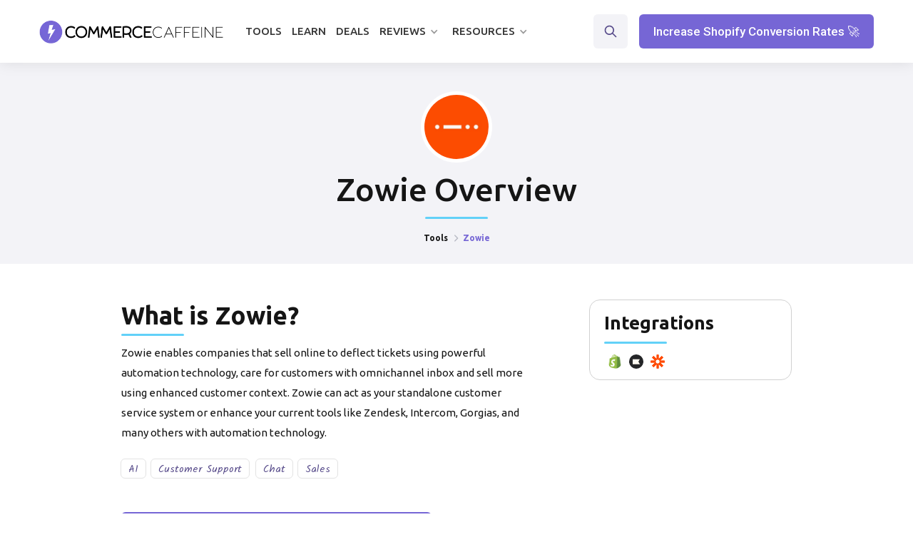

--- FILE ---
content_type: text/html; charset=utf-8
request_url: https://www.commercecaffeine.com/tools/zowie
body_size: 8871
content:
<!DOCTYPE html><!-- Last Published: Fri Nov 29 2024 14:17:10 GMT+0000 (Coordinated Universal Time) --><html data-wf-domain="www.commercecaffeine.com" data-wf-page="62caf84c09e7a28d61f52c7d" data-wf-site="5fc4c92b234e052715146112" data-wf-collection="62caf84c09e7a22df0f52ba6" data-wf-item-slug="zowie"><head><meta charset="utf-8"/><title>Zowie  Overview</title><meta content="Full overview of Zowie:  Use cases, customers, integrations, and more." name="description"/><meta content="Zowie  Overview" property="og:title"/><meta content="Full overview of Zowie:  Use cases, customers, integrations, and more." property="og:description"/><meta content="https://cdn.prod.website-files.com/5fc4c92bafc1eb148ac8607f/6479e81ed33e22eba6ee00e6_lotZF4sxJeqgqSlndLR3BBZX4ZUEXuGZhmi5PzxU-uY.jpeg" property="og:image"/><meta content="Zowie  Overview" property="twitter:title"/><meta content="Full overview of Zowie:  Use cases, customers, integrations, and more." property="twitter:description"/><meta content="https://cdn.prod.website-files.com/5fc4c92bafc1eb148ac8607f/6479e81ed33e22eba6ee00e6_lotZF4sxJeqgqSlndLR3BBZX4ZUEXuGZhmi5PzxU-uY.jpeg" property="twitter:image"/><meta property="og:type" content="website"/><meta content="summary_large_image" name="twitter:card"/><meta content="width=device-width, initial-scale=1" name="viewport"/><link href="https://cdn.prod.website-files.com/5fc4c92b234e052715146112/css/cxmmerce.webflow.a10e79959.min.css" rel="stylesheet" type="text/css"/><link href="https://fonts.googleapis.com" rel="preconnect"/><link href="https://fonts.gstatic.com" rel="preconnect" crossorigin="anonymous"/><script src="https://ajax.googleapis.com/ajax/libs/webfont/1.6.26/webfont.js" type="text/javascript"></script><script type="text/javascript">WebFont.load({  google: {    families: ["Ubuntu:300,300italic,400,400italic,500,500italic,700,700italic","Roboto:regular,500,700","Kalam:regular"]  }});</script><script type="text/javascript">!function(o,c){var n=c.documentElement,t=" w-mod-";n.className+=t+"js",("ontouchstart"in o||o.DocumentTouch&&c instanceof DocumentTouch)&&(n.className+=t+"touch")}(window,document);</script><link href="https://cdn.prod.website-files.com/5fc4c92b234e052715146112/631ea99143d13c8edcce1539_commerce-caffeine-favicon.webp" rel="shortcut icon" type="image/x-icon"/><link href="https://cdn.prod.website-files.com/5fc4c92b234e052715146112/631ea9d5ed5805d767c75907_commerce-caffiene-webclip.webp" rel="apple-touch-icon"/><script src="https://www.google.com/recaptcha/api.js" type="text/javascript"></script><!-- Google Tag Manager -->
<script>(function(w,d,s,l,i){w[l]=w[l]||[];w[l].push({'gtm.start':
new Date().getTime(),event:'gtm.js'});var f=d.getElementsByTagName(s)[0],
j=d.createElement(s),dl=l!='dataLayer'?'&l='+l:'';j.async=true;j.src=
'https://www.googletagmanager.com/gtm.js?id='+i+dl;f.parentNode.insertBefore(j,f);
})(window,document,'script','dataLayer','GTM-P3LJS3J');</script>
<!-- End Google Tag Manager -->


<meta name="facebook-domain-verification" content="oscdfg4en1c4vjp2qmmbjzt3kl24iv" />

<script id="jetboost-script" type="text/javascript"> window.JETBOOST_SITE_ID = "cl5b1lgh6005v0n0jchg6bshf"; (function(d) { var s = d.createElement("script"); s.src = "https://cdn.jetboost.io/jetboost.js"; s.async = 1; d.getElementsByTagName("head")[0].appendChild(s); })(document); </script>

<script src="https://cdn.popupsmart.com/bundle.js" data-id="64634" async defer></script><script type="text/javascript">window.__WEBFLOW_CURRENCY_SETTINGS = {"currencyCode":"USD","symbol":"$","decimal":".","fractionDigits":2,"group":",","template":"{{wf {\"path\":\"symbol\",\"type\":\"PlainText\"} }} {{wf {\"path\":\"amount\",\"type\":\"CommercePrice\"} }} {{wf {\"path\":\"currencyCode\",\"type\":\"PlainText\"} }}","hideDecimalForWholeNumbers":false};</script></head><body class="body-16"><div class="w-embed w-iframe"><!-- Google Tag Manager (noscript) -->
<noscript><iframe src="https://www.googletagmanager.com/ns.html?id=GTM-P3LJS3J"
height="0" width="0" style="display:none;visibility:hidden"></iframe></noscript>
<!-- End Google Tag Manager (noscript) --></div><div data-collapse="medium" data-animation="default" data-duration="400" data-w-id="3e665832-e661-9678-7e97-efacb32f4091" data-easing="ease" data-easing2="ease" role="banner" class="nav-bar w-nav"><div class="wrapper nav-bar-wrapper"><a href="/" class="brand w-nav-brand"><img src="https://cdn.prod.website-files.com/5fc4c92b234e052715146112/6095364db8edb8443f8e834a_Commerce-Caffeine-Website-Logo.webp" alt="" height="30" width="Auto" class="header-logo"/><div class="logo-text">Jules</div></a><div class="navigation"><nav role="navigation" class="nav-menu w-nav-menu"><div data-hover="true" data-delay="400" class="nav-dropdown w-dropdown"><div class="nav-link tools w-dropdown-toggle"><div class="text-block-23">Tools</div><div class="nav-dropdown-icon w-icon-dropdown-toggle"></div></div><nav class="dropdown-list w-dropdown-list"><div class="dropdown-corner"></div><a href="/tools" class="nav-dropdown-link w-dropdown-link">Categories</a><a href="/ecommerce-tools" class="nav-dropdown-link w-dropdown-link">All Tools</a><a href="/shopify-apps" class="nav-dropdown-link w-dropdown-link">Shopify Apps</a><a href="/amazon-tools" class="nav-dropdown-link w-dropdown-link">Amazon Tools</a><a href="/multichannel-tools" class="nav-dropdown-link w-dropdown-link">Multichannel</a><div class="dropdown-bridge"></div></nav></div><a href="/tools" class="nav-link w-nav-link">Tools</a><a href="/playbooks" class="nav-link w-nav-link">Learn</a><a href="/discounts" class="nav-link w-nav-link">Deals</a><a href="/shopify-conversion-rate-optimization-checklist" class="nav-link checklist w-nav-link">Free checklist</a><div data-hover="true" data-delay="400" class="nav-dropdown w-dropdown"><div class="nav-link current w-dropdown-toggle"><div class="text-block-26">Reviews</div><div class="nav-dropdown-icon w-icon-dropdown-toggle"></div></div><nav class="dropdown-list w-dropdown-list"><div class="dropdown-corner"></div><div class="div-block-50 dropdown-div-block"><a href="https://www.commercecaffeine.com/blog/best-ecommerce-business-loans-and-funding" class="nav-dropdown-link nav-dropdown-left w-dropdown-link">Funding</a></div><div class="div-block-50 dropdown-div-block"><a href="https://www.commercecaffeine.com/blog/best-business-credit-cards-for-ecommerce" class="nav-dropdown-link nav-dropdown-left w-dropdown-link">Credit Cards</a></div><div class="div-block-50 dropdown-div-block"><a href="https://www.commercecaffeine.com/blog/best-email-marketing-app-for-shopify" class="nav-dropdown-link nav-dropdown-left w-dropdown-link">Email Marketing</a></div><div class="div-block-50 dropdown-div-block"><a href="https://www.commercecaffeine.com/blog/best-sms-marketing-apps-for-shopify" class="nav-dropdown-link nav-dropdown-left w-dropdown-link">SMS Marketing</a></div><div class="div-block-50 dropdown-div-block"><a href="https://www.commercecaffeine.com/blog/best-product-review-apps-for-shopify" class="nav-dropdown-link nav-dropdown-left w-dropdown-link">Reviews</a></div><div class="div-block-50 dropdown-div-block"><a href="https://www.commercecaffeine.com/blog/best-shopify-loyalty-apps" class="nav-dropdown-link nav-dropdown-left w-dropdown-link">Loyalty</a></div><div class="div-block-50 dropdown-div-block"><a href="https://www.commercecaffeine.com/blog/best-referral-apps-for-shopify" class="nav-dropdown-link nav-dropdown-left w-dropdown-link">Affiliate Marketing</a></div><div class="div-block-50 dropdown-div-block"><a href="https://www.commercecaffeine.com/blog/best-ecommerce-reporting-and-analytics-tools" class="nav-dropdown-link nav-dropdown-left w-dropdown-link">Reporting &amp; Attribution</a></div><div class="div-block-50 dropdown-div-block"><a href="https://www.commercecaffeine.com/blog/best-shopify-page-builder-apps" class="nav-dropdown-link nav-dropdown-left w-dropdown-link">Page Builders</a></div><div class="div-block-50 dropdown-div-block"><a href="https://www.commercecaffeine.com/blog/best-subscription-apps-for-shopify" class="nav-dropdown-link nav-dropdown-left w-dropdown-link">Subscription Management</a></div><div class="div-block-50 dropdown-div-block"><a href="https://www.commercecaffeine.com/blog/best-mobile-app-builders-for-shopify" class="nav-dropdown-link nav-dropdown-left w-dropdown-link">Mobile App Builders</a></div><div class="div-block-50 dropdown-div-block"><a href="https://www.commercecaffeine.com/blog/best-ecommerce-platforms" class="nav-dropdown-link nav-dropdown-left w-dropdown-link">Ecommerce Platforms</a></div><div class="dropdown-bridge"></div></nav></div><div data-hover="true" data-delay="400" class="nav-dropdown w-dropdown"><div class="nav-link current w-dropdown-toggle"><div class="text-block-26">Resources</div><div class="nav-dropdown-icon w-icon-dropdown-toggle"></div></div><nav class="dropdown-list w-dropdown-list"><div class="dropdown-corner"></div><div class="div-block-50 dropdown-div-block"><a href="/blog" class="nav-dropdown-link nav-dropdown-left w-dropdown-link">Blog</a></div><div class="div-block-50 dropdown-div-block"><a href="/agencies" class="nav-dropdown-link nav-dropdown-left w-dropdown-link">Agencies</a></div><div class="div-block-50 dropdown-div-block"><a href="/brands" class="nav-dropdown-link nav-dropdown-left w-dropdown-link">Brand Stacks</a></div><div class="div-block-49 dropdown-div-block"><a href="/shopify-conversion-rate-optimization-checklist" class="nav-dropdown-link w-dropdown-link">Conversion Checklist</a><div class="dropdown-badge">Free!</div></div><div class="div-block-50 dropdown-div-block"><a href="/ecommerce-lender-matcher" class="nav-dropdown-link w-dropdown-link">Funding Matchmaker</a><div class="dropdown-badge">Free!</div></div><div class="dropdown-bridge"></div></nav></div></nav><div class="nav-right"><div class="w-layout-grid nav-buttons"><div id="w-node-fe6cacd7-5cc4-a596-8b8f-96c0bcfebfab-b32f4091" data-w-id="fe6cacd7-5cc4-a596-8b8f-96c0bcfebfab" class="nav-search-button"></div><div class="nav-cta-button"><a href="/shopify-conversion-rate-optimization-checklist" class="button w-button">Increase Shopify Conversion Rates 🚀</a></div></div></div><div class="nav-search"><form action="/search" class="nav-search-form w-form"><img src="https://cdn.prod.website-files.com/5fc4c92b234e052715146112/5fc4c92bafc1eb3570c8643c_search-dark.svg" alt="" class="big-form-icon"/><input class="form-big-input w-input" autofocus="true" maxlength="256" name="query" placeholder="What are you looking for?" type="search" id="search" required=""/><input type="submit" class="big-form-button w-button" value="Search"/></form><div data-w-id="9674a5c1-eed1-a2b0-d17d-9572e8f7b46a" class="popup-bg-overlay"><div class="modal-close-button"></div></div></div><div class="menu-button w-clearfix w-nav-button"><div class="menu-icon"><div class="menu-icon-line-top"></div><div class="menu-icon-line-middle"></div><div class="menu-icon-line-bottom"></div></div></div></div></div></div><div class="section top-section overview-header"><div class="header"><div class="featured-image-block"><img alt="Zowie" src="https://cdn.prod.website-files.com/5fc4c92bafc1eb148ac8607f/6479e81ed33e22eba6ee00e6_lotZF4sxJeqgqSlndLR3BBZX4ZUEXuGZhmi5PzxU-uY.jpeg" class="feature-image"/></div><div class="div-block-52"><h1 class="page-heading tool-overview">Zowie</h1><h1 class="page-heading tool-overview">Overview</h1></div><div class="blue-divider divider---centered"></div><div class="page-intro"><div class="breadcrumbs"><a href="/tools" class="breadcrumbs-link tool-overview">Tools</a><div class="breadcrumbs-arrow tool-overview"></div><div class="tool-overview">Zowie</div></div></div></div></div><section id="feature-section" class="feature-section"><div class="key-info-block"><div class="key-info w-container"><div class="feature-image-mask"></div><div class="what-is-tool-name-block"><div class="what-is-tool-name"><h2 class="what-is">What is</h2><h2 class="heading-11">Zowie</h2><h2 class="question-mark">?</h2></div><div class="blue-divider tools-template-divider"></div><p class="paragraph-7">Zowie enables companies that sell online to deflect tickets using powerful automation technology, care for customers with omnichannel inbox and sell more using enhanced customer context. Zowie can act as your standalone customer service system or enhance your current tools like Zendesk, Intercom, Gorgias, and many others with automation technology.</p><div class="buttons"><a href="https://getzowie.com/" target="_blank" class="tool-page-button w-button">Try it out</a></div></div></div><div class="short-description-block w-container"><div class="tool-info-block no-highlights"><div class="highlights-block tool-page-block"><div class="what-is-tool-name"><h2 class="what-is">Zowie</h2><h2 class="heading-11">Description</h2></div><div class="blue-divider tools-template-divider"></div><p class="paragraph-7">Zowie enables companies that sell online to deflect tickets using powerful automation technology, care for customers with omnichannel inbox and sell more using enhanced customer context. Zowie can act as your standalone customer service system or enhance your current tools like Zendesk, Intercom, Gorgias, and many others with automation technology.</p><div class="tool-page-discount-block w-condition-invisible"><div class="tool-name-discount-code-title"><h3 class="coupon-code-title">Zowie</h3><h3 class="tool-discount-title">Coupon Code and Discount</h3></div><div class="blue-divider tools-template-divider"></div><div class="coupon-block-tool-page"><h4 class="heading-32">Coupon Code</h4><div class="coupon-code w-dyn-bind-empty"></div></div><a href="https://getzowie.com/" target="_blank" class="tool-page-button w-button">Get Savings</a></div></div><div class="integration-block"><h3 class="h3-header categories---tool-page">Categories</h3><div class="blue-divider tools-template-divider"></div><div class="tool-template-categories"><div class="tool-page---category-tags w-dyn-list"><div role="list" class="sidebar-tags w-dyn-items"><div role="listitem" class="w-dyn-item"><a href="/tools-categories/ai" class="tag-link">AI</a></div><div role="listitem" class="w-dyn-item"><a href="/tools-categories/customer-support" class="tag-link">Customer Support</a></div></div></div><div class="tool-page---category-tags w-dyn-list"><div role="list" class="sidebar-tags w-dyn-items"><div role="listitem" class="w-dyn-item"><a href="/tools-categories/chat" class="tag-link">Chat</a></div><div role="listitem" class="w-dyn-item"><a href="/tools-categories/sales" class="tag-link">Sales</a></div></div></div></div><div class="integrations-block"><h3 class="h3-header categories---tool-page">Integrations</h3><div class="blue-divider tools-template-divider"></div><div class="tool-integrations"><div class="collection-list-2 w-dyn-list"><div role="list" class="collection-list-2 w-dyn-items"><div id="w-node-_6c2239ad-1d7b-33a2-80a4-b93c69a6a4c6-61f52c7d" role="listitem" class="collection-item-3 w-dyn-item"><a href="/tools/shopify" class="w-inline-block"><img alt="Shopify" loading="lazy" width="50" src="https://cdn.prod.website-files.com/5fc4c92bafc1eb148ac8607f/6635890d97c52237540bc47d_B_q_C3TgKfw_KPiQogs3y235fL32oaT2jKsSDRBH424.png" class="integration-logos"/></a></div><div id="w-node-_6c2239ad-1d7b-33a2-80a4-b93c69a6a4c6-61f52c7d" role="listitem" class="collection-item-3 w-dyn-item"><a href="/tools/klaviyo" class="w-inline-block"><img alt="Klaviyo" loading="lazy" width="50" src="https://cdn.prod.website-files.com/5fc4c92bafc1eb148ac8607f/66358909c3f6f1a603bd7baa_VhKFNkFNTlJ9pCQHhSXzlBqWOktNavdUrkZTktbwKqo.jpeg" class="integration-logos"/></a></div><div id="w-node-_6c2239ad-1d7b-33a2-80a4-b93c69a6a4c6-61f52c7d" role="listitem" class="collection-item-3 w-dyn-item"><a href="/tools/zapier" class="w-inline-block"><img alt="Zapier" loading="lazy" width="50" src="https://cdn.prod.website-files.com/5fc4c92bafc1eb148ac8607f/63d71b4983094f24176649d5_x6Jwdm_8RjDFmpNXl66Lrh17CyY00-fBXgNZk0d5mTQ.png" class="integration-logos"/></a></div></div></div></div></div></div></div></div><div class="highlights-container w-container"><div class="tool-info-block"><div class="highlights-block"><div class="description-block"><div class="what-is-tool-name"><div class="what-is-tool-name"><h2 class="what-is">What is</h2><h2 class="heading-11">Zowie</h2><h2 class="question-mark">?</h2></div></div><div class="blue-divider tools-template-divider"></div><p class="paragraph-11">Zowie enables companies that sell online to deflect tickets using powerful automation technology, care for customers with omnichannel inbox and sell more using enhanced customer context. Zowie can act as your standalone customer service system or enhance your current tools like Zendesk, Intercom, Gorgias, and many others with automation technology.</p><div class="tool-template-categories"><div class="tool-page---category-tags w-dyn-list"><div role="list" class="sidebar-tags w-dyn-items"><div role="listitem" class="w-dyn-item"><a href="/tools-categories/ai" class="tag-link">AI</a></div><div role="listitem" class="w-dyn-item"><a href="/tools-categories/customer-support" class="tag-link">Customer Support</a></div></div></div><div class="tool-page---category-tags w-dyn-list"><div role="list" class="sidebar-tags w-dyn-items"><div role="listitem" class="w-dyn-item"><a href="/tools-categories/chat" class="tag-link">Chat</a></div><div role="listitem" class="w-dyn-item"><a href="/tools-categories/sales" class="tag-link">Sales</a></div></div></div></div><div class="linked-articles"><div class="w-dyn-list"><div class="empty-state-14 w-dyn-empty"><div>No items found.</div></div></div></div><a href="https://getzowie.com/" rel="nofollow" target="_blank" class="cta-tool-button w-button">Check it out 🚀</a><a href="https://getzowie.com/" target="_blank" class="cta-tool-button cta-tool-button---paid-membership w-condition-invisible w-button">Check it out 🚀</a></div></div><div class="integration-block"><div class="integrations-div-block"><h2 class="h3-header">Integrations</h2><div class="blue-divider tools-template-divider"></div><div class="tool-integrations"><div class="w-dyn-list"><div role="list" class="collection-list-2 w-dyn-items"><div id="w-node-_7bd6a192-8743-1ffd-2957-3b80f1e3d48d-61f52c7d" role="listitem" class="collection-item-3 w-dyn-item"><a data-w-id="7bd6a192-8743-1ffd-2957-3b80f1e3d48e" href="/tools/shopify" class="integration-tool-tip w-inline-block"><img src="https://cdn.prod.website-files.com/5fc4c92bafc1eb148ac8607f/6635890d97c52237540bc47d_B_q_C3TgKfw_KPiQogs3y235fL32oaT2jKsSDRBH424.png" loading="lazy" alt="Shopify" class="integration-logos"/><div class="tooltip hidden tool-tip-integrations"><div>Shopify</div></div></a></div><div id="w-node-_7bd6a192-8743-1ffd-2957-3b80f1e3d48d-61f52c7d" role="listitem" class="collection-item-3 w-dyn-item"><a data-w-id="7bd6a192-8743-1ffd-2957-3b80f1e3d48e" href="/tools/klaviyo" class="integration-tool-tip w-inline-block"><img src="https://cdn.prod.website-files.com/5fc4c92bafc1eb148ac8607f/66358909c3f6f1a603bd7baa_VhKFNkFNTlJ9pCQHhSXzlBqWOktNavdUrkZTktbwKqo.jpeg" loading="lazy" alt="Klaviyo" class="integration-logos"/><div class="tooltip hidden tool-tip-integrations"><div>Klaviyo</div></div></a></div><div id="w-node-_7bd6a192-8743-1ffd-2957-3b80f1e3d48d-61f52c7d" role="listitem" class="collection-item-3 w-dyn-item"><a data-w-id="7bd6a192-8743-1ffd-2957-3b80f1e3d48e" href="/tools/zapier" class="integration-tool-tip w-inline-block"><img src="https://cdn.prod.website-files.com/5fc4c92bafc1eb148ac8607f/63d71b4983094f24176649d5_x6Jwdm_8RjDFmpNXl66Lrh17CyY00-fBXgNZk0d5mTQ.png" loading="lazy" alt="Zapier" class="integration-logos"/><div class="tooltip hidden tool-tip-integrations"><div>Zapier</div></div></a></div></div></div></div></div><div class="integrations-div-block w-condition-invisible"><div class="what-is-tool-name"><div class="what-is-tool-name"><h3 class="what-is-h3">Zowie</h3><h3 class="h3">Discount Codes</h3></div></div><div class="blue-divider tools-template-divider"></div><div class="text-block-59 w-dyn-bind-empty"></div><a href="https://getzowie.com/" target="_blank" class="w-inline-block w-condition-invisible"><div class="text-block-60">👉 <span class="text-span-9">Get started </span></div></a></div></div></div></div><div class="slider-container w-condition-invisible w-container"><div data-delay="4000" data-animation="slide" class="slider w-slider" data-autoplay="false" data-easing="ease" data-hide-arrows="false" data-disable-swipe="false" data-autoplay-limit="0" data-nav-spacing="3" data-duration="500" data-infinite="true" id="MultiImageSlider"><div class="mask-2 w-slider-mask"><div class="slide w-slide"></div><div class="slide w-slide"></div><div class="slide w-slide"></div><div class="slide w-slide"></div><div class="slide w-slide"></div><div class="slide w-slide"></div><div class="slide w-slide"></div><div class="slide w-slide"></div><div class="slide w-slide"></div><div class="slide w-slide"></div><div class="slide w-slide"></div><div class="slide w-slide"></div><div class="slide w-slide"></div><div class="slide w-slide"></div><div class="slide w-slide"></div><div class="slide w-slide"></div><div class="slide w-slide"></div><div class="slide w-slide"></div><div class="slide w-slide"></div><div class="slide w-slide"></div></div><div class="w-slider-arrow-left"><div class="icon-2 tools-slider-arrow w-icon-slider-left"></div></div><div class="w-slider-arrow-right"><div class="tools-slider-arrow w-icon-slider-right"></div></div><div class="tools-slider-nav w-slider-nav w-round"></div></div><div id="MultiImageCollectionWrapper" class="w-dyn-list"><script type="text/x-wf-template" id="wf-template-fd622933-d20a-b523-58f9-6d6acfee2e99">%3Cdiv%20style%3D%22background-image%3Anone%22%20role%3D%22listitem%22%20class%3D%22w-dyn-item%20w-dyn-repeater-item%22%3E%3C%2Fdiv%3E</script><div role="list" class="w-dyn-items w-dyn-hide"></div><div class="empty-state-3 w-dyn-empty"><div>No items found.</div></div></div></div></div></section><div class="feature-section highlights-section w-condition-invisible"><div class="w-container"><div class="div-block-102"><div class="what-is-tool-name"><div class="what-is-tool-name"><h2 class="what-is">Highlights</h2></div></div></div><div class="blue-divider tools-template-divider"></div><div class="w-dyn-bind-empty w-richtext"></div></div></div><div class="page-wrapper tool-page-wrapper"><div class="section haze tool-overview"><div class="wrapper"><div class="container-16 w-container"><div></div></div><div class="sidebar-grid tool-page-grid"><div id="w-node-_1b7e8605-adc3-821b-e4a1-3c14118b6e86-61f52c7d" class="sidebar sticky"><div class="sidebar-faq-links"><a href="#FAQ-1" class="faq-nav-link">Overview</a><a href="#FAQ-2" class="faq-nav-link">Who&#x27;s it For?</a><a href="#FAQ-3" class="faq-nav-link faq-nav-link---company-specs">Company Specs</a><a href="#FAQ-4" class="faq-nav-link">Pricing </a><a href="https://getzowie.com/" target="_blank" class="faq-nav-link">Try it Out</a></div></div><div class="w-container"><div><div id="FAQ-1" class="faq-block first"><div class="intro left margin-bottom"><h2 class="faq-block-heading"><span class="text-color-2">01.</span> Platform Overview</h2></div><div class="accordion-card faq---description"><div class="accordion-header"><h5 id="Overview" class="accordion-heading">Description</h5><div class="accordion-arrow"></div></div><div data-ix="new-interaction" class="accordion-info"><div class="accordion-text w-dyn-bind-empty w-richtext"></div></div></div><div class="accordion-card"><div class="accordion-header accordian-header-open"><h5 class="accordion-heading">Primary Features</h5><div class="accordion-arrow"></div></div><div data-ix="new-interaction" class="accordion-info"><div class="accordion-text w-richtext"><h2>What’s a Rich Text element?</h2><p>The rich text element allows you to create and format headings, paragraphs, blockquotes, images, and video all in one place instead of having to add and format them individually. Just double-click and easily create content.</p><h4>Static and dynamic content editing</h4><p>A rich text element can be used with static or dynamic content. For static content, just drop it into any page and begin editing. For dynamic content, add a rich text field to any collection and then connect a rich text element to that field in the settings panel. Voila!</p><h4>How to customize formatting for each rich text</h4><p>Headings, paragraphs, blockquotes, figures, images, and figure captions can all be styled after a class is added to the rich text element using the &quot;When inside of&quot; nested selector system.</p></div></div></div><div class="accordion-card"><div class="accordion-header"><h5 class="accordion-heading">Benefits and ROI</h5><div class="accordion-arrow"></div></div><div data-ix="new-interaction" class="accordion-info"><div class="accordion-text w-richtext"><h2>What’s a Rich Text element?</h2><p>The rich text element allows you to create and format headings, paragraphs, blockquotes, images, and video all in one place instead of having to add and format them individually. Just double-click and easily create content.</p><h4>Static and dynamic content editing</h4><p>A rich text element can be used with static or dynamic content. For static content, just drop it into any page and begin editing. For dynamic content, add a rich text field to any collection and then connect a rich text element to that field in the settings panel. Voila!</p><h4>How to customize formatting for each rich text</h4><p>Headings, paragraphs, blockquotes, figures, images, and figure captions can all be styled after a class is added to the rich text element using the &quot;When inside of&quot; nested selector system.</p></div></div></div><div class="accordion-card"><div class="accordion-header"><h5 class="accordion-heading">Differentiators</h5><div class="accordion-arrow"></div></div><div data-ix="new-interaction" class="accordion-info"><div class="accordion-text w-richtext"><h2>What’s a Rich Text element?</h2><p>The rich text element allows you to create and format headings, paragraphs, blockquotes, images, and video all in one place instead of having to add and format them individually. Just double-click and easily create content.</p><h4>Static and dynamic content editing</h4><p>A rich text element can be used with static or dynamic content. For static content, just drop it into any page and begin editing. For dynamic content, add a rich text field to any collection and then connect a rich text element to that field in the settings panel. Voila!</p><h4>How to customize formatting for each rich text</h4><p>Headings, paragraphs, blockquotes, figures, images, and figure captions can all be styled after a class is added to the rich text element using the &quot;When inside of&quot; nested selector system.</p></div></div></div></div><div id="FAQ-2" class="faq-block"><div class="intro left margin-bottom"><h2 class="faq-block-heading"><span class="text-color-2">02.</span> Who&#x27;s it For?</h2></div><div class="accordion-card"><div class="accordion-header"><h5 class="accordion-heading">Ideal Customer Profile</h5><div class="accordion-arrow"></div></div><div data-ix="new-interaction" class="accordion-info"><div class="accordion-text w-richtext"><h2>What’s a Rich Text element?</h2><p>The rich text element allows you to create and format headings, paragraphs, blockquotes, images, and video all in one place instead of having to add and format them individually. Just double-click and easily create content.</p><h4>Static and dynamic content editing</h4><p>A rich text element can be used with static or dynamic content. For static content, just drop it into any page and begin editing. For dynamic content, add a rich text field to any collection and then connect a rich text element to that field in the settings panel. Voila!</p><h4>How to customize formatting for each rich text</h4><p>Headings, paragraphs, blockquotes, figures, images, and figure captions can all be styled after a class is added to the rich text element using the &quot;When inside of&quot; nested selector system.</p></div></div></div><div class="accordion-card"><div class="accordion-header"><h5 class="accordion-heading">What Does it Solve?</h5><div class="accordion-arrow"></div></div><div data-ix="new-interaction" class="accordion-info"><div class="accordion-text w-richtext"><h2>What’s a Rich Text element?</h2><p>The rich text element allows you to create and format headings, paragraphs, blockquotes, images, and video all in one place instead of having to add and format them individually. Just double-click and easily create content.</p><h4>Static and dynamic content editing</h4><p>A rich text element can be used with static or dynamic content. For static content, just drop it into any page and begin editing. For dynamic content, add a rich text field to any collection and then connect a rich text element to that field in the settings panel. Voila!</p><h4>How to customize formatting for each rich text</h4><p>Headings, paragraphs, blockquotes, figures, images, and figure captions can all be styled after a class is added to the rich text element using the &quot;When inside of&quot; nested selector system.</p></div></div></div><div class="accordion-card faq---use-cases"><div class="accordion-header"><h5 class="accordion-heading">Use Cases</h5><div class="accordion-arrow"></div></div><div data-ix="new-interaction" class="accordion-info"><div class="accordion-text w-richtext"><h2>What’s a Rich Text element?</h2><p>The rich text element allows you to create and format headings, paragraphs, blockquotes, images, and video all in one place instead of having to add and format them individually. Just double-click and easily create content.</p><h4>Static and dynamic content editing</h4><p>A rich text element can be used with static or dynamic content. For static content, just drop it into any page and begin editing. For dynamic content, add a rich text field to any collection and then connect a rich text element to that field in the settings panel. Voila!</p><h4>How to customize formatting for each rich text</h4><p>Headings, paragraphs, blockquotes, figures, images, and figure captions can all be styled after a class is added to the rich text element using the &quot;When inside of&quot; nested selector system.</p></div></div></div><div class="accordion-card"><div class="accordion-header"><h5 class="accordion-heading">What Goals/Objectives Does it Accomplish?</h5><div class="accordion-arrow"></div></div><div data-ix="new-interaction" class="accordion-info"><div class="accordion-text w-richtext"><h2>What’s a Rich Text element?</h2><p>The rich text element allows you to create and format headings, paragraphs, blockquotes, images, and video all in one place instead of having to add and format them individually. Just double-click and easily create content.</p><h4>Static and dynamic content editing</h4><p>A rich text element can be used with static or dynamic content. For static content, just drop it into any page and begin editing. For dynamic content, add a rich text field to any collection and then connect a rich text element to that field in the settings panel. Voila!</p><h4>How to customize formatting for each rich text</h4><p>Headings, paragraphs, blockquotes, figures, images, and figure captions can all be styled after a class is added to the rich text element using the &quot;When inside of&quot; nested selector system.</p></div></div></div></div><div id="FAQ-3" class="faq-block faq---specs"><div class="intro left margin-bottom"><h2 class="faq-block-heading"><span class="text-color-2">03.</span> Specs</h2></div><div class="accordion-card"><div class="accordion-header"><h5 class="accordion-heading">Year Founded</h5><div class="accordion-arrow"></div></div><div data-ix="new-interaction" class="accordion-info"></div></div><div class="accordion-card"><div class="accordion-header"><h5 class="accordion-heading">Employees</h5><div class="accordion-arrow"></div></div><div data-ix="new-interaction" class="accordion-info"></div></div><div class="accordion-card"><div class="accordion-header"><h5 class="accordion-heading">Funding</h5><div class="accordion-arrow"></div></div><div data-ix="new-interaction" class="accordion-info"></div></div></div><div id="FAQ-4" class="faq-block"><div class="intro left margin-bottom"><h2 class="faq-block-heading"><span class="text-color-2">04.</span> Pricing</h2></div><div class="accordion-card"><div class="accordion-header"><h5 class="accordion-heading overview">Zowie</h5><h5 class="accordion-heading">Pricing</h5><div class="accordion-arrow"></div></div><div data-ix="new-interaction" class="accordion-info"><div class="accordion-text w-richtext"><h2>What’s a Rich Text element?</h2><p>The rich text element allows you to create and format headings, paragraphs, blockquotes, images, and video all in one place instead of having to add and format them individually. Just double-click and easily create content.</p><h4>Static and dynamic content editing</h4><p>A rich text element can be used with static or dynamic content. For static content, just drop it into any page and begin editing. For dynamic content, add a rich text field to any collection and then connect a rich text element to that field in the settings panel. Voila!</p><h4>How to customize formatting for each rich text</h4><p>Headings, paragraphs, blockquotes, figures, images, and figure captions can all be styled after a class is added to the rich text element using the &quot;When inside of&quot; nested selector system.</p></div></div></div></div></div></div></div></div></div></div><div class="section haze"></div><div class="w-condition-invisible"><div class="tool-page-container w-container"><div class="div-block-97"><div class="what-is-tool-name"><div class="what-is-tool-name"><h2 class="what-is">Zowie</h2><h2 class="heading-11">Customers</h2></div></div><div class="blue-divider animated"></div></div><div class="div-block-99"><div class="w-dyn-list"><div class="w-dyn-empty"><div>No items found.</div></div></div></div></div></div><div class="section-8 w-condition-invisible"><div class="tool-page-container w-container"><div class="div-block-98"><div class="div-block-97"><div class="what-is-tool-name"><div class="what-is-tool-name"><h2 class="what-is">Zowie</h2><h2 class="heading-11">Playbooks</h2></div></div><div class="blue-divider animated"></div></div><div class="intro margin-bottom"><div class="w-dyn-list"><div class="w-dyn-empty"><div>No items found.</div></div></div></div></div></div></div><div class="tool-review-content w-condition-invisible"><div class="tool-page-container w-container"><div class="div-block-97"><div class="what-is-tool-name"><div class="what-is-tool-name"><h2 class="what-is">Zowie</h2><h2 class="heading-11">Review</h2></div></div><div class="blue-divider animated"></div></div><div class="rich-text-block-3 w-dyn-bind-empty w-richtext"></div><a href="https://getzowie.com/" target="_blank" class="cta-tool-button w-button">Sign up  🚀</a></div></div><div class="footer"><div class="wrapper"><div class="w-layout-grid footer-grid"><div id="w-node-_1f1d125a-d01b-7410-9598-eb77fd44e901-d1822f9d" class="footer-top"><a href="/" class="footer-brand w-nav-brand"><img src="https://cdn.prod.website-files.com/5fc4c92b234e052715146112/6060ddba02e9b571a0f59a4e_Lightning%20Bolt.png" alt="" class="logo"/><div class="logo-description">Fuel your ecommerce <br/>business.</div></a><a href="https://calendly.com/commercecaffeine/" target="_blank" class="button color-2 w-button">Get Free Software Help</a></div><div id="w-node-_4cccd955-1110-6266-a922-4b5ac4677b9d-d1822f9d" class="footer-v1-column"><h4 class="footer-heading">Explore</h4><a href="/" class="footer-link">Home</a><a href="/tools" class="footer-link">Software Directory</a><a href="/shopify-apps" class="footer-link">Shopify Apps</a><a href="/ecommerce-shopify-conversion-optimization-checklist" class="footer-link">Shopify Conversion Checklist</a><a href="/brands" class="footer-link">Brands</a><a href="/about" class="footer-link"></a></div><div id="w-node-_63f85f00-be05-c081-0d96-9fc6d1822fb9-d1822f9d" class="footer-v1-column"><h4 class="footer-heading">About</h4><a href="/about" class="footer-link">About Us</a><a href="/privacy-policy" class="footer-link">Privacy Policy</a><a href="/affiliate-disclosure" class="footer-link">Affiliate Disclosure</a><a href="/terms" class="footer-link">Terms</a><a href="/vendors" class="footer-link">Submit Your Tool</a><a href="/contact" class="footer-link"></a></div><div id="w-node-ecf6cc58-22d3-8ae1-4b7e-213b09e4b74f-d1822f9d" class="footer-v1-column"><div class="footer-v1-column"><h4 class="footer-heading">Learn</h4><a href="/blog" class="footer-link">Blog</a><a href="/playbooks" class="footer-link">Playbooks</a><a href="/glossary" class="footer-link">Glossary</a><a href="/ecommerce-experts" class="footer-link">Experts</a><a href="/contact" class="footer-link">Contact</a></div></div><div id="w-node-_63f85f00-be05-c081-0d96-9fc6d1822fc6-d1822f9d" class="footer-v1-column"><h4 class="footer-heading">Subscribe</h4><div class="footer-v1-form w-form"><form id="wf-form-Footer-Email-Form" name="wf-form-Footer-Email-Form" data-name="Footer Email Form" action="https://commercecaffeine.us7.list-manage.com/subscribe/post?u=8bb7b7076c380d97ff2b1409b&amp;amp;id=331a2d890c" method="post" class="form-small" data-wf-page-id="62caf84c09e7a28d61f52c7d" data-wf-element-id="f5bdfd28-b7d8-8656-b82f-651d53f2e63d"><input class="form-small-input w-input" maxlength="256" name="Footer-Email" data-name="Footer Email" placeholder="Your email address" type="email" id="Footer-Email" required=""/><input type="submit" data-wait="..." class="button small-form-arrow-button w-button" value=" "/></form><div class="form-success dark w-form-done"><div>Thank you! Your submission has been received!</div></div><div class="form-error dark w-form-fail"><div>Oops! Something went wrong while submitting the form.</div></div><div class="form-info"><div>Tools</div><div class="dot-divider white"></div><div>Strategies</div><div class="dot-divider white"></div><div>Interviews</div></div></div></div></div><div class="footer-bottom"><div class="footer-bottom-left"><div class="social-icons-small"><a href="https://twitter.com/cxmmerce" target="_blank" class="social-link-small w-inline-block"><img src="https://cdn.prod.website-files.com/5fc4c92b234e052715146112/5fc4c92bafc1eb412fc8640f_twitter-white.svg" alt="" class="social-icon-small"/></a><a href="https://pinterest.com" target="_blank" class="pinterest-link w-inline-block"><img src="https://cdn.prod.website-files.com/5fc4c92b234e052715146112/5fc4c92bafc1ebfa59c863d8_pinterest-white.svg" alt="" class="social-icon-small"/></a><a href="https://www.youtube.com/channel/UC9ysUSOuNB2d9riSzrj3axw" target="_blank" class="social-link-small w-inline-block"><img src="https://cdn.prod.website-files.com/5fc4c92b234e052715146112/5fc4c92bafc1eb2954c8641f_youtube-white.svg" alt="" class="social-icon-small"/></a></div></div><div class="footer-bottom-right"><div class="text-block-6">Copyright © 2023 Commerce Caffeine. All rights reserved.</div><div class="dot-divider white"></div><div class="text-block-7">Made with ⚡️ </div></div></div></div></div><script src="https://d3e54v103j8qbb.cloudfront.net/js/jquery-3.5.1.min.dc5e7f18c8.js?site=5fc4c92b234e052715146112" type="text/javascript" integrity="sha256-9/aliU8dGd2tb6OSsuzixeV4y/faTqgFtohetphbbj0=" crossorigin="anonymous"></script><script src="https://cdn.prod.website-files.com/5fc4c92b234e052715146112/js/webflow.7168b00c0.js" type="text/javascript"></script><!-- Google Tag Manager (noscript) -->
<noscript><iframe src="https://www.googletagmanager.com/ns.html?id=GTM-P3LJS3J"
height="0" width="0" style="display:none;visibility:hidden"></iframe></noscript>
<!-- End Google Tag Manager (noscript) --><script>
(function () {
    var sliderId = 'MultiImageSlider';
    var collectionListWrapperId = 'MultiImageCollectionWrapper';
    var slideClass = 'w-slide';
    var leftArrowClass = 'w-slider-arrow-left';
    var rightArrowClass = 'w-slider-arrow-right';
    var slideNavClass = 'w-slider-nav';
    var collectionItemClass = 'w-dyn-item';
    
    var $slider = $('#' + sliderId);
    var $slides = $slider.find('.' + slideClass);
    var $collectionWrapper = $('#' + collectionListWrapperId);
    var $images = $collectionWrapper.find('.' + collectionItemClass);
    if ($slider && $collectionWrapper) {
        $slider.css('opacity', 0);
        if (!$images || !$images.length) {
            $slider.remove();
        }
        else {
            var imgCount = $images.length;
            var slideCount = $slides.length;
            if (imgCount > slideCount) imgCount = slideCount;
            for (var i = 0; i < imgCount; i++) {
                $slides[i].style.backgroundImage = $images[i].style.backgroundImage;
            }
            for (var i = slideCount; i > imgCount; i--) {
                $slides[i - 1].remove();
            }

            if (imgCount < 2) {
                $slider.find('.' + leftArrowClass + ', .' + rightArrowClass + ', .' + slideNavClass).remove();
            }
            $slider.css('opacity', 1);
        }
        $collectionWrapper.remove();
    }   
})();
</script></body></html>

--- FILE ---
content_type: text/css
request_url: https://cdn.prod.website-files.com/5fc4c92b234e052715146112/css/cxmmerce.webflow.a10e79959.min.css
body_size: 45831
content:
html{-webkit-text-size-adjust:100%;-ms-text-size-adjust:100%;font-family:sans-serif}body{margin:0}article,aside,details,figcaption,figure,footer,header,hgroup,main,menu,nav,section,summary{display:block}audio,canvas,progress,video{vertical-align:baseline;display:inline-block}audio:not([controls]){height:0;display:none}[hidden],template{display:none}a{background-color:#0000}a:active,a:hover{outline:0}abbr[title]{border-bottom:1px dotted}b,strong{font-weight:700}dfn{font-style:italic}h1{margin:.67em 0;font-size:2em}mark{color:#000;background:#ff0}small{font-size:80%}sub,sup{vertical-align:baseline;font-size:75%;line-height:0;position:relative}sup{top:-.5em}sub{bottom:-.25em}img{border:0}svg:not(:root){overflow:hidden}hr{box-sizing:content-box;height:0}pre{overflow:auto}code,kbd,pre,samp{font-family:monospace;font-size:1em}button,input,optgroup,select,textarea{color:inherit;font:inherit;margin:0}button{overflow:visible}button,select{text-transform:none}button,html input[type=button],input[type=reset]{-webkit-appearance:button;cursor:pointer}button[disabled],html input[disabled]{cursor:default}button::-moz-focus-inner,input::-moz-focus-inner{border:0;padding:0}input{line-height:normal}input[type=checkbox],input[type=radio]{box-sizing:border-box;padding:0}input[type=number]::-webkit-inner-spin-button,input[type=number]::-webkit-outer-spin-button{height:auto}input[type=search]{-webkit-appearance:none}input[type=search]::-webkit-search-cancel-button,input[type=search]::-webkit-search-decoration{-webkit-appearance:none}legend{border:0;padding:0}textarea{overflow:auto}optgroup{font-weight:700}table{border-collapse:collapse;border-spacing:0}td,th{padding:0}@font-face{font-family:webflow-icons;src:url([data-uri])format("truetype");font-weight:400;font-style:normal}[class^=w-icon-],[class*=\ w-icon-]{speak:none;font-variant:normal;text-transform:none;-webkit-font-smoothing:antialiased;-moz-osx-font-smoothing:grayscale;font-style:normal;font-weight:400;line-height:1;font-family:webflow-icons!important}.w-icon-slider-right:before{content:""}.w-icon-slider-left:before{content:""}.w-icon-nav-menu:before{content:""}.w-icon-arrow-down:before,.w-icon-dropdown-toggle:before{content:""}.w-icon-file-upload-remove:before{content:""}.w-icon-file-upload-icon:before{content:""}*{box-sizing:border-box}html{height:100%}body{color:#333;background-color:#fff;min-height:100%;margin:0;font-family:Arial,sans-serif;font-size:14px;line-height:20px}img{vertical-align:middle;max-width:100%;display:inline-block}html.w-mod-touch *{background-attachment:scroll!important}.w-block{display:block}.w-inline-block{max-width:100%;display:inline-block}.w-clearfix:before,.w-clearfix:after{content:" ";grid-area:1/1/2/2;display:table}.w-clearfix:after{clear:both}.w-hidden{display:none}.w-button{color:#fff;line-height:inherit;cursor:pointer;background-color:#3898ec;border:0;border-radius:0;padding:9px 15px;text-decoration:none;display:inline-block}input.w-button{-webkit-appearance:button}html[data-w-dynpage] [data-w-cloak]{color:#0000!important}.w-code-block{margin:unset}pre.w-code-block code{all:inherit}.w-optimization{display:contents}.w-webflow-badge,.w-webflow-badge>img{box-sizing:unset;width:unset;height:unset;max-height:unset;max-width:unset;min-height:unset;min-width:unset;margin:unset;padding:unset;float:unset;clear:unset;border:unset;border-radius:unset;background:unset;background-image:unset;background-position:unset;background-size:unset;background-repeat:unset;background-origin:unset;background-clip:unset;background-attachment:unset;background-color:unset;box-shadow:unset;transform:unset;direction:unset;font-family:unset;font-weight:unset;color:unset;font-size:unset;line-height:unset;font-style:unset;font-variant:unset;text-align:unset;letter-spacing:unset;-webkit-text-decoration:unset;text-decoration:unset;text-indent:unset;text-transform:unset;list-style-type:unset;text-shadow:unset;vertical-align:unset;cursor:unset;white-space:unset;word-break:unset;word-spacing:unset;word-wrap:unset;transition:unset}.w-webflow-badge{white-space:nowrap;cursor:pointer;box-shadow:0 0 0 1px #0000001a,0 1px 3px #0000001a;visibility:visible!important;opacity:1!important;z-index:2147483647!important;color:#aaadb0!important;overflow:unset!important;background-color:#fff!important;border-radius:3px!important;width:auto!important;height:auto!important;margin:0!important;padding:6px!important;font-size:12px!important;line-height:14px!important;text-decoration:none!important;display:inline-block!important;position:fixed!important;inset:auto 12px 12px auto!important;transform:none!important}.w-webflow-badge>img{position:unset;visibility:unset!important;opacity:1!important;vertical-align:middle!important;display:inline-block!important}h1,h2,h3,h4,h5,h6{margin-bottom:10px;font-weight:700}h1{margin-top:20px;font-size:38px;line-height:44px}h2{margin-top:20px;font-size:32px;line-height:36px}h3{margin-top:20px;font-size:24px;line-height:30px}h4{margin-top:10px;font-size:18px;line-height:24px}h5{margin-top:10px;font-size:14px;line-height:20px}h6{margin-top:10px;font-size:12px;line-height:18px}p{margin-top:0;margin-bottom:10px}blockquote{border-left:5px solid #e2e2e2;margin:0 0 10px;padding:10px 20px;font-size:18px;line-height:22px}figure{margin:0 0 10px}figcaption{text-align:center;margin-top:5px}ul,ol{margin-top:0;margin-bottom:10px;padding-left:40px}.w-list-unstyled{padding-left:0;list-style:none}.w-embed:before,.w-embed:after{content:" ";grid-area:1/1/2/2;display:table}.w-embed:after{clear:both}.w-video{width:100%;padding:0;position:relative}.w-video iframe,.w-video object,.w-video embed{border:none;width:100%;height:100%;position:absolute;top:0;left:0}fieldset{border:0;margin:0;padding:0}button,[type=button],[type=reset]{cursor:pointer;-webkit-appearance:button;border:0}.w-form{margin:0 0 15px}.w-form-done{text-align:center;background-color:#ddd;padding:20px;display:none}.w-form-fail{background-color:#ffdede;margin-top:10px;padding:10px;display:none}label{margin-bottom:5px;font-weight:700;display:block}.w-input,.w-select{color:#333;vertical-align:middle;background-color:#fff;border:1px solid #ccc;width:100%;height:38px;margin-bottom:10px;padding:8px 12px;font-size:14px;line-height:1.42857;display:block}.w-input::placeholder,.w-select::placeholder{color:#999}.w-input:focus,.w-select:focus{border-color:#3898ec;outline:0}.w-input[disabled],.w-select[disabled],.w-input[readonly],.w-select[readonly],fieldset[disabled] .w-input,fieldset[disabled] .w-select{cursor:not-allowed}.w-input[disabled]:not(.w-input-disabled),.w-select[disabled]:not(.w-input-disabled),.w-input[readonly],.w-select[readonly],fieldset[disabled]:not(.w-input-disabled) .w-input,fieldset[disabled]:not(.w-input-disabled) .w-select{background-color:#eee}textarea.w-input,textarea.w-select{height:auto}.w-select{background-color:#f3f3f3}.w-select[multiple]{height:auto}.w-form-label{cursor:pointer;margin-bottom:0;font-weight:400;display:inline-block}.w-radio{margin-bottom:5px;padding-left:20px;display:block}.w-radio:before,.w-radio:after{content:" ";grid-area:1/1/2/2;display:table}.w-radio:after{clear:both}.w-radio-input{float:left;margin:3px 0 0 -20px;line-height:normal}.w-file-upload{margin-bottom:10px;display:block}.w-file-upload-input{opacity:0;z-index:-100;width:.1px;height:.1px;position:absolute;overflow:hidden}.w-file-upload-default,.w-file-upload-uploading,.w-file-upload-success{color:#333;display:inline-block}.w-file-upload-error{margin-top:10px;display:block}.w-file-upload-default.w-hidden,.w-file-upload-uploading.w-hidden,.w-file-upload-error.w-hidden,.w-file-upload-success.w-hidden{display:none}.w-file-upload-uploading-btn{cursor:pointer;background-color:#fafafa;border:1px solid #ccc;margin:0;padding:8px 12px;font-size:14px;font-weight:400;display:flex}.w-file-upload-file{background-color:#fafafa;border:1px solid #ccc;flex-grow:1;justify-content:space-between;margin:0;padding:8px 9px 8px 11px;display:flex}.w-file-upload-file-name{font-size:14px;font-weight:400;display:block}.w-file-remove-link{cursor:pointer;width:auto;height:auto;margin-top:3px;margin-left:10px;padding:3px;display:block}.w-icon-file-upload-remove{margin:auto;font-size:10px}.w-file-upload-error-msg{color:#ea384c;padding:2px 0;display:inline-block}.w-file-upload-info{padding:0 12px;line-height:38px;display:inline-block}.w-file-upload-label{cursor:pointer;background-color:#fafafa;border:1px solid #ccc;margin:0;padding:8px 12px;font-size:14px;font-weight:400;display:inline-block}.w-icon-file-upload-icon,.w-icon-file-upload-uploading{width:20px;margin-right:8px;display:inline-block}.w-icon-file-upload-uploading{height:20px}.w-container{max-width:940px;margin-left:auto;margin-right:auto}.w-container:before,.w-container:after{content:" ";grid-area:1/1/2/2;display:table}.w-container:after{clear:both}.w-container .w-row{margin-left:-10px;margin-right:-10px}.w-row:before,.w-row:after{content:" ";grid-area:1/1/2/2;display:table}.w-row:after{clear:both}.w-row .w-row{margin-left:0;margin-right:0}.w-col{float:left;width:100%;min-height:1px;padding-left:10px;padding-right:10px;position:relative}.w-col .w-col{padding-left:0;padding-right:0}.w-col-1{width:8.33333%}.w-col-2{width:16.6667%}.w-col-3{width:25%}.w-col-4{width:33.3333%}.w-col-5{width:41.6667%}.w-col-6{width:50%}.w-col-7{width:58.3333%}.w-col-8{width:66.6667%}.w-col-9{width:75%}.w-col-10{width:83.3333%}.w-col-11{width:91.6667%}.w-col-12{width:100%}.w-hidden-main{display:none!important}@media screen and (max-width:991px){.w-container{max-width:728px}.w-hidden-main{display:inherit!important}.w-hidden-medium{display:none!important}.w-col-medium-1{width:8.33333%}.w-col-medium-2{width:16.6667%}.w-col-medium-3{width:25%}.w-col-medium-4{width:33.3333%}.w-col-medium-5{width:41.6667%}.w-col-medium-6{width:50%}.w-col-medium-7{width:58.3333%}.w-col-medium-8{width:66.6667%}.w-col-medium-9{width:75%}.w-col-medium-10{width:83.3333%}.w-col-medium-11{width:91.6667%}.w-col-medium-12{width:100%}.w-col-stack{width:100%;left:auto;right:auto}}@media screen and (max-width:767px){.w-hidden-main,.w-hidden-medium{display:inherit!important}.w-hidden-small{display:none!important}.w-row,.w-container .w-row{margin-left:0;margin-right:0}.w-col{width:100%;left:auto;right:auto}.w-col-small-1{width:8.33333%}.w-col-small-2{width:16.6667%}.w-col-small-3{width:25%}.w-col-small-4{width:33.3333%}.w-col-small-5{width:41.6667%}.w-col-small-6{width:50%}.w-col-small-7{width:58.3333%}.w-col-small-8{width:66.6667%}.w-col-small-9{width:75%}.w-col-small-10{width:83.3333%}.w-col-small-11{width:91.6667%}.w-col-small-12{width:100%}}@media screen and (max-width:479px){.w-container{max-width:none}.w-hidden-main,.w-hidden-medium,.w-hidden-small{display:inherit!important}.w-hidden-tiny{display:none!important}.w-col{width:100%}.w-col-tiny-1{width:8.33333%}.w-col-tiny-2{width:16.6667%}.w-col-tiny-3{width:25%}.w-col-tiny-4{width:33.3333%}.w-col-tiny-5{width:41.6667%}.w-col-tiny-6{width:50%}.w-col-tiny-7{width:58.3333%}.w-col-tiny-8{width:66.6667%}.w-col-tiny-9{width:75%}.w-col-tiny-10{width:83.3333%}.w-col-tiny-11{width:91.6667%}.w-col-tiny-12{width:100%}}.w-widget{position:relative}.w-widget-map{width:100%;height:400px}.w-widget-map label{width:auto;display:inline}.w-widget-map img{max-width:inherit}.w-widget-map .gm-style-iw{text-align:center}.w-widget-map .gm-style-iw>button{display:none!important}.w-widget-twitter{overflow:hidden}.w-widget-twitter-count-shim{vertical-align:top;text-align:center;background:#fff;border:1px solid #758696;border-radius:3px;width:28px;height:20px;display:inline-block;position:relative}.w-widget-twitter-count-shim *{pointer-events:none;-webkit-user-select:none;user-select:none}.w-widget-twitter-count-shim .w-widget-twitter-count-inner{text-align:center;color:#999;font-family:serif;font-size:15px;line-height:12px;position:relative}.w-widget-twitter-count-shim .w-widget-twitter-count-clear{display:block;position:relative}.w-widget-twitter-count-shim.w--large{width:36px;height:28px}.w-widget-twitter-count-shim.w--large .w-widget-twitter-count-inner{font-size:18px;line-height:18px}.w-widget-twitter-count-shim:not(.w--vertical){margin-left:5px;margin-right:8px}.w-widget-twitter-count-shim:not(.w--vertical).w--large{margin-left:6px}.w-widget-twitter-count-shim:not(.w--vertical):before,.w-widget-twitter-count-shim:not(.w--vertical):after{content:" ";pointer-events:none;border:solid #0000;width:0;height:0;position:absolute;top:50%;left:0}.w-widget-twitter-count-shim:not(.w--vertical):before{border-width:4px;border-color:#75869600 #5d6c7b #75869600 #75869600;margin-top:-4px;margin-left:-9px}.w-widget-twitter-count-shim:not(.w--vertical).w--large:before{border-width:5px;margin-top:-5px;margin-left:-10px}.w-widget-twitter-count-shim:not(.w--vertical):after{border-width:4px;border-color:#fff0 #fff #fff0 #fff0;margin-top:-4px;margin-left:-8px}.w-widget-twitter-count-shim:not(.w--vertical).w--large:after{border-width:5px;margin-top:-5px;margin-left:-9px}.w-widget-twitter-count-shim.w--vertical{width:61px;height:33px;margin-bottom:8px}.w-widget-twitter-count-shim.w--vertical:before,.w-widget-twitter-count-shim.w--vertical:after{content:" ";pointer-events:none;border:solid #0000;width:0;height:0;position:absolute;top:100%;left:50%}.w-widget-twitter-count-shim.w--vertical:before{border-width:5px;border-color:#5d6c7b #75869600 #75869600;margin-left:-5px}.w-widget-twitter-count-shim.w--vertical:after{border-width:4px;border-color:#fff #fff0 #fff0;margin-left:-4px}.w-widget-twitter-count-shim.w--vertical .w-widget-twitter-count-inner{font-size:18px;line-height:22px}.w-widget-twitter-count-shim.w--vertical.w--large{width:76px}.w-background-video{color:#fff;height:500px;position:relative;overflow:hidden}.w-background-video>video{object-fit:cover;z-index:-100;background-position:50%;background-size:cover;width:100%;height:100%;margin:auto;position:absolute;inset:-100%}.w-background-video>video::-webkit-media-controls-start-playback-button{-webkit-appearance:none;display:none!important}.w-background-video--control{background-color:#0000;padding:0;position:absolute;bottom:1em;right:1em}.w-background-video--control>[hidden]{display:none!important}.w-slider{text-align:center;clear:both;-webkit-tap-highlight-color:#0000;tap-highlight-color:#0000;background:#ddd;height:300px;position:relative}.w-slider-mask{z-index:1;white-space:nowrap;height:100%;display:block;position:relative;left:0;right:0;overflow:hidden}.w-slide{vertical-align:top;white-space:normal;text-align:left;width:100%;height:100%;display:inline-block;position:relative}.w-slider-nav{z-index:2;text-align:center;-webkit-tap-highlight-color:#0000;tap-highlight-color:#0000;height:40px;margin:auto;padding-top:10px;position:absolute;inset:auto 0 0}.w-slider-nav.w-round>div{border-radius:100%}.w-slider-nav.w-num>div{font-size:inherit;line-height:inherit;width:auto;height:auto;padding:.2em .5em}.w-slider-nav.w-shadow>div{box-shadow:0 0 3px #3336}.w-slider-nav-invert{color:#fff}.w-slider-nav-invert>div{background-color:#2226}.w-slider-nav-invert>div.w-active{background-color:#222}.w-slider-dot{cursor:pointer;background-color:#fff6;width:1em;height:1em;margin:0 3px .5em;transition:background-color .1s,color .1s;display:inline-block;position:relative}.w-slider-dot.w-active{background-color:#fff}.w-slider-dot:focus{outline:none;box-shadow:0 0 0 2px #fff}.w-slider-dot:focus.w-active{box-shadow:none}.w-slider-arrow-left,.w-slider-arrow-right{cursor:pointer;color:#fff;-webkit-tap-highlight-color:#0000;tap-highlight-color:#0000;-webkit-user-select:none;user-select:none;width:80px;margin:auto;font-size:40px;position:absolute;inset:0;overflow:hidden}.w-slider-arrow-left [class^=w-icon-],.w-slider-arrow-right [class^=w-icon-],.w-slider-arrow-left [class*=\ w-icon-],.w-slider-arrow-right [class*=\ w-icon-]{position:absolute}.w-slider-arrow-left:focus,.w-slider-arrow-right:focus{outline:0}.w-slider-arrow-left{z-index:3;right:auto}.w-slider-arrow-right{z-index:4;left:auto}.w-icon-slider-left,.w-icon-slider-right{width:1em;height:1em;margin:auto;inset:0}.w-slider-aria-label{clip:rect(0 0 0 0);border:0;width:1px;height:1px;margin:-1px;padding:0;position:absolute;overflow:hidden}.w-slider-force-show{display:block!important}.w-dropdown{text-align:left;z-index:900;margin-left:auto;margin-right:auto;display:inline-block;position:relative}.w-dropdown-btn,.w-dropdown-toggle,.w-dropdown-link{vertical-align:top;color:#222;text-align:left;white-space:nowrap;margin-left:auto;margin-right:auto;padding:20px;text-decoration:none;position:relative}.w-dropdown-toggle{-webkit-user-select:none;user-select:none;cursor:pointer;padding-right:40px;display:inline-block}.w-dropdown-toggle:focus{outline:0}.w-icon-dropdown-toggle{width:1em;height:1em;margin:auto 20px auto auto;position:absolute;top:0;bottom:0;right:0}.w-dropdown-list{background:#ddd;min-width:100%;display:none;position:absolute}.w-dropdown-list.w--open{display:block}.w-dropdown-link{color:#222;padding:10px 20px;display:block}.w-dropdown-link.w--current{color:#0082f3}.w-dropdown-link:focus{outline:0}@media screen and (max-width:767px){.w-nav-brand{padding-left:10px}}.w-lightbox-backdrop{cursor:auto;letter-spacing:normal;text-indent:0;text-shadow:none;text-transform:none;visibility:visible;white-space:normal;word-break:normal;word-spacing:normal;word-wrap:normal;color:#fff;text-align:center;z-index:2000;opacity:0;-webkit-user-select:none;-moz-user-select:none;-webkit-tap-highlight-color:transparent;background:#000000e6;outline:0;font-family:Helvetica Neue,Helvetica,Ubuntu,Segoe UI,Verdana,sans-serif;font-size:17px;font-style:normal;font-weight:300;line-height:1.2;list-style:disc;position:fixed;inset:0;-webkit-transform:translate(0)}.w-lightbox-backdrop,.w-lightbox-container{-webkit-overflow-scrolling:touch;height:100%;overflow:auto}.w-lightbox-content{height:100vh;position:relative;overflow:hidden}.w-lightbox-view{opacity:0;width:100vw;height:100vh;position:absolute}.w-lightbox-view:before{content:"";height:100vh}.w-lightbox-group,.w-lightbox-group .w-lightbox-view,.w-lightbox-group .w-lightbox-view:before{height:86vh}.w-lightbox-frame,.w-lightbox-view:before{vertical-align:middle;display:inline-block}.w-lightbox-figure{margin:0;position:relative}.w-lightbox-group .w-lightbox-figure{cursor:pointer}.w-lightbox-img{width:auto;max-width:none;height:auto}.w-lightbox-image{float:none;max-width:100vw;max-height:100vh;display:block}.w-lightbox-group .w-lightbox-image{max-height:86vh}.w-lightbox-caption{text-align:left;text-overflow:ellipsis;white-space:nowrap;background:#0006;padding:.5em 1em;position:absolute;bottom:0;left:0;right:0;overflow:hidden}.w-lightbox-embed{width:100%;height:100%;position:absolute;inset:0}.w-lightbox-control{cursor:pointer;background-position:50%;background-repeat:no-repeat;background-size:24px;width:4em;transition:all .3s;position:absolute;top:0}.w-lightbox-left{background-image:url([data-uri]);display:none;bottom:0;left:0}.w-lightbox-right{background-image:url([data-uri]);display:none;bottom:0;right:0}.w-lightbox-close{background-image:url([data-uri]);background-size:18px;height:2.6em;right:0}.w-lightbox-strip{white-space:nowrap;padding:0 1vh;line-height:0;position:absolute;bottom:0;left:0;right:0;overflow:auto hidden}.w-lightbox-item{box-sizing:content-box;cursor:pointer;width:10vh;padding:2vh 1vh;display:inline-block;-webkit-transform:translate(0,0)}.w-lightbox-active{opacity:.3}.w-lightbox-thumbnail{background:#222;height:10vh;position:relative;overflow:hidden}.w-lightbox-thumbnail-image{position:absolute;top:0;left:0}.w-lightbox-thumbnail .w-lightbox-tall{width:100%;top:50%;transform:translateY(-50%)}.w-lightbox-thumbnail .w-lightbox-wide{height:100%;left:50%;transform:translate(-50%)}.w-lightbox-spinner{box-sizing:border-box;border:5px solid #0006;border-radius:50%;width:40px;height:40px;margin-top:-20px;margin-left:-20px;animation:.8s linear infinite spin;position:absolute;top:50%;left:50%}.w-lightbox-spinner:after{content:"";border:3px solid #0000;border-bottom-color:#fff;border-radius:50%;position:absolute;inset:-4px}.w-lightbox-hide{display:none}.w-lightbox-noscroll{overflow:hidden}@media (min-width:768px){.w-lightbox-content{height:96vh;margin-top:2vh}.w-lightbox-view,.w-lightbox-view:before{height:96vh}.w-lightbox-group,.w-lightbox-group .w-lightbox-view,.w-lightbox-group .w-lightbox-view:before{height:84vh}.w-lightbox-image{max-width:96vw;max-height:96vh}.w-lightbox-group .w-lightbox-image{max-width:82.3vw;max-height:84vh}.w-lightbox-left,.w-lightbox-right{opacity:.5;display:block}.w-lightbox-close{opacity:.8}.w-lightbox-control:hover{opacity:1}}.w-lightbox-inactive,.w-lightbox-inactive:hover{opacity:0}.w-richtext:before,.w-richtext:after{content:" ";grid-area:1/1/2/2;display:table}.w-richtext:after{clear:both}.w-richtext[contenteditable=true]:before,.w-richtext[contenteditable=true]:after{white-space:initial}.w-richtext ol,.w-richtext ul{overflow:hidden}.w-richtext .w-richtext-figure-selected.w-richtext-figure-type-video div:after,.w-richtext .w-richtext-figure-selected[data-rt-type=video] div:after,.w-richtext .w-richtext-figure-selected.w-richtext-figure-type-image div,.w-richtext .w-richtext-figure-selected[data-rt-type=image] div{outline:2px solid #2895f7}.w-richtext figure.w-richtext-figure-type-video>div:after,.w-richtext figure[data-rt-type=video]>div:after{content:"";display:none;position:absolute;inset:0}.w-richtext figure{max-width:60%;position:relative}.w-richtext figure>div:before{cursor:default!important}.w-richtext figure img{width:100%}.w-richtext figure figcaption.w-richtext-figcaption-placeholder{opacity:.6}.w-richtext figure div{color:#0000;font-size:0}.w-richtext figure.w-richtext-figure-type-image,.w-richtext figure[data-rt-type=image]{display:table}.w-richtext figure.w-richtext-figure-type-image>div,.w-richtext figure[data-rt-type=image]>div{display:inline-block}.w-richtext figure.w-richtext-figure-type-image>figcaption,.w-richtext figure[data-rt-type=image]>figcaption{caption-side:bottom;display:table-caption}.w-richtext figure.w-richtext-figure-type-video,.w-richtext figure[data-rt-type=video]{width:60%;height:0}.w-richtext figure.w-richtext-figure-type-video iframe,.w-richtext figure[data-rt-type=video] iframe{width:100%;height:100%;position:absolute;top:0;left:0}.w-richtext figure.w-richtext-figure-type-video>div,.w-richtext figure[data-rt-type=video]>div{width:100%}.w-richtext figure.w-richtext-align-center{clear:both;margin-left:auto;margin-right:auto}.w-richtext figure.w-richtext-align-center.w-richtext-figure-type-image>div,.w-richtext figure.w-richtext-align-center[data-rt-type=image]>div{max-width:100%}.w-richtext figure.w-richtext-align-normal{clear:both}.w-richtext figure.w-richtext-align-fullwidth{text-align:center;clear:both;width:100%;max-width:100%;margin-left:auto;margin-right:auto;display:block}.w-richtext figure.w-richtext-align-fullwidth>div{padding-bottom:inherit;display:inline-block}.w-richtext figure.w-richtext-align-fullwidth>figcaption{display:block}.w-richtext figure.w-richtext-align-floatleft{float:left;clear:none;margin-right:15px}.w-richtext figure.w-richtext-align-floatright{float:right;clear:none;margin-left:15px}.w-nav{z-index:1000;background:#ddd;position:relative}.w-nav:before,.w-nav:after{content:" ";grid-area:1/1/2/2;display:table}.w-nav:after{clear:both}.w-nav-brand{float:left;color:#333;text-decoration:none;position:relative}.w-nav-link{vertical-align:top;color:#222;text-align:left;margin-left:auto;margin-right:auto;padding:20px;text-decoration:none;display:inline-block;position:relative}.w-nav-link.w--current{color:#0082f3}.w-nav-menu{float:right;position:relative}[data-nav-menu-open]{text-align:center;background:#c8c8c8;min-width:200px;position:absolute;top:100%;left:0;right:0;overflow:visible;display:block!important}.w--nav-link-open{display:block;position:relative}.w-nav-overlay{width:100%;display:none;position:absolute;top:100%;left:0;right:0;overflow:hidden}.w-nav-overlay [data-nav-menu-open]{top:0}.w-nav[data-animation=over-left] .w-nav-overlay{width:auto}.w-nav[data-animation=over-left] .w-nav-overlay,.w-nav[data-animation=over-left] [data-nav-menu-open]{z-index:1;top:0;right:auto}.w-nav[data-animation=over-right] .w-nav-overlay{width:auto}.w-nav[data-animation=over-right] .w-nav-overlay,.w-nav[data-animation=over-right] [data-nav-menu-open]{z-index:1;top:0;left:auto}.w-nav-button{float:right;cursor:pointer;-webkit-tap-highlight-color:#0000;tap-highlight-color:#0000;-webkit-user-select:none;user-select:none;padding:18px;font-size:24px;display:none;position:relative}.w-nav-button:focus{outline:0}.w-nav-button.w--open{color:#fff;background-color:#c8c8c8}.w-nav[data-collapse=all] .w-nav-menu{display:none}.w-nav[data-collapse=all] .w-nav-button,.w--nav-dropdown-open,.w--nav-dropdown-toggle-open{display:block}.w--nav-dropdown-list-open{position:static}@media screen and (max-width:991px){.w-nav[data-collapse=medium] .w-nav-menu{display:none}.w-nav[data-collapse=medium] .w-nav-button{display:block}}@media screen and (max-width:767px){.w-nav[data-collapse=small] .w-nav-menu{display:none}.w-nav[data-collapse=small] .w-nav-button{display:block}.w-nav-brand{padding-left:10px}}@media screen and (max-width:479px){.w-nav[data-collapse=tiny] .w-nav-menu{display:none}.w-nav[data-collapse=tiny] .w-nav-button{display:block}}.w-tabs{position:relative}.w-tabs:before,.w-tabs:after{content:" ";grid-area:1/1/2/2;display:table}.w-tabs:after{clear:both}.w-tab-menu{position:relative}.w-tab-link{vertical-align:top;text-align:left;cursor:pointer;color:#222;background-color:#ddd;padding:9px 30px;text-decoration:none;display:inline-block;position:relative}.w-tab-link.w--current{background-color:#c8c8c8}.w-tab-link:focus{outline:0}.w-tab-content{display:block;position:relative;overflow:hidden}.w-tab-pane{display:none;position:relative}.w--tab-active{display:block}@media screen and (max-width:479px){.w-tab-link{display:block}}.w-ix-emptyfix:after{content:""}@keyframes spin{0%{transform:rotate(0)}to{transform:rotate(360deg)}}.w-dyn-empty{background-color:#ddd;padding:10px}.w-dyn-hide,.w-dyn-bind-empty,.w-condition-invisible{display:none!important}.wf-layout-layout{display:grid}.w-code-component>*{width:100%;height:100%;position:absolute;top:0;left:0}:root{--black:#151515;--color-2:#7666d5;--grey-1:#666;--dark:#574b8a;--haze:#f3f3f7;--white:white;--grey-3:#d1d1d1;--grey-4:#e3e3e3;--gradient-3-light:#62d1f8;--haze-hover:#eaeaf1;--color-2-hover:#6755cf;--dark-hover:#463a77;--color-1:#ffa949;--red:#ee3e54;--grey-2:#999;--green:#88ae45;--color-1-hover:#f59933;--grade-1-light:#b87df9;--gradient-2-dark:#f85252;--gradient-2-light:#f8bb4b;--gradient-3-dark:#5c71d9;--gradient-4-dark:#11aeaf;--gradient-4-light:#84f796}.w-layout-grid{grid-row-gap:16px;grid-column-gap:16px;grid-template-rows:auto auto;grid-template-columns:1fr 1fr;grid-auto-columns:1fr;display:grid}.w-checkbox{margin-bottom:5px;padding-left:20px;display:block}.w-checkbox:before{content:" ";grid-area:1/1/2/2;display:table}.w-checkbox:after{content:" ";clear:both;grid-area:1/1/2/2;display:table}.w-checkbox-input{float:left;margin:4px 0 0 -20px;line-height:normal}.w-checkbox-input--inputType-custom{border:1px solid #ccc;border-radius:2px;width:12px;height:12px}.w-checkbox-input--inputType-custom.w--redirected-checked{background-color:#3898ec;background-image:url(https://d3e54v103j8qbb.cloudfront.net/static/custom-checkbox-checkmark.589d534424.svg);background-position:50%;background-repeat:no-repeat;background-size:cover;border-color:#3898ec}.w-checkbox-input--inputType-custom.w--redirected-focus{box-shadow:0 0 3px 1px #3898ec}.w-pagination-wrapper{flex-wrap:wrap;justify-content:center;display:flex}.w-pagination-previous{color:#333;background-color:#fafafa;border:1px solid #ccc;border-radius:2px;margin-left:10px;margin-right:10px;padding:9px 20px;font-size:14px;display:block}.w-pagination-previous-icon{margin-right:4px}.w-pagination-next{color:#333;background-color:#fafafa;border:1px solid #ccc;border-radius:2px;margin-left:10px;margin-right:10px;padding:9px 20px;font-size:14px;display:block}.w-pagination-next-icon{margin-left:4px}.w-commerce-commercecheckoutformcontainer{background-color:#f5f5f5;width:100%;min-height:100vh;padding:20px}.w-commerce-commercelayoutcontainer{justify-content:center;align-items:flex-start;display:flex}.w-commerce-commercelayoutmain{flex:0 800px;margin-right:20px}.w-commerce-commercecartapplepaybutton{color:#fff;cursor:pointer;-webkit-appearance:none;appearance:none;background-color:#000;border-width:0;border-radius:2px;align-items:center;height:38px;min-height:30px;margin-bottom:8px;padding:0;text-decoration:none;display:flex}.w-commerce-commercecartapplepayicon{width:100%;height:50%;min-height:20px}.w-commerce-commercecartquickcheckoutbutton{color:#fff;cursor:pointer;-webkit-appearance:none;appearance:none;background-color:#000;border-width:0;border-radius:2px;justify-content:center;align-items:center;height:38px;margin-bottom:8px;padding:0 15px;text-decoration:none;display:flex}.w-commerce-commercequickcheckoutgoogleicon,.w-commerce-commercequickcheckoutmicrosofticon{margin-right:8px;display:block}.w-commerce-commercecheckoutcustomerinfowrapper{margin-bottom:20px}.w-commerce-commercecheckoutblockheader{background-color:#fff;border:1px solid #e6e6e6;justify-content:space-between;align-items:baseline;padding:4px 20px;display:flex}.w-commerce-commercecheckoutblockcontent{background-color:#fff;border-bottom:1px solid #e6e6e6;border-left:1px solid #e6e6e6;border-right:1px solid #e6e6e6;padding:20px}.w-commerce-commercecheckoutlabel{margin-bottom:8px}.w-commerce-commercecheckoutemailinput{-webkit-appearance:none;appearance:none;background-color:#fafafa;border:1px solid #ddd;border-radius:3px;width:100%;height:38px;margin-bottom:0;padding:8px 12px;line-height:20px;display:block}.w-commerce-commercecheckoutemailinput::placeholder{color:#999}.w-commerce-commercecheckoutemailinput:focus{border-color:#3898ec;outline-style:none}.w-commerce-commercecheckoutshippingaddresswrapper{margin-bottom:20px}.w-commerce-commercecheckoutshippingfullname{-webkit-appearance:none;appearance:none;background-color:#fafafa;border:1px solid #ddd;border-radius:3px;width:100%;height:38px;margin-bottom:16px;padding:8px 12px;line-height:20px;display:block}.w-commerce-commercecheckoutshippingfullname::placeholder{color:#999}.w-commerce-commercecheckoutshippingfullname:focus{border-color:#3898ec;outline-style:none}.w-commerce-commercecheckoutshippingstreetaddress{-webkit-appearance:none;appearance:none;background-color:#fafafa;border:1px solid #ddd;border-radius:3px;width:100%;height:38px;margin-bottom:16px;padding:8px 12px;line-height:20px;display:block}.w-commerce-commercecheckoutshippingstreetaddress::placeholder{color:#999}.w-commerce-commercecheckoutshippingstreetaddress:focus{border-color:#3898ec;outline-style:none}.w-commerce-commercecheckoutshippingstreetaddressoptional{-webkit-appearance:none;appearance:none;background-color:#fafafa;border:1px solid #ddd;border-radius:3px;width:100%;height:38px;margin-bottom:16px;padding:8px 12px;line-height:20px;display:block}.w-commerce-commercecheckoutshippingstreetaddressoptional::placeholder{color:#999}.w-commerce-commercecheckoutshippingstreetaddressoptional:focus{border-color:#3898ec;outline-style:none}.w-commerce-commercecheckoutrow{margin-left:-8px;margin-right:-8px;display:flex}.w-commerce-commercecheckoutcolumn{flex:1;padding-left:8px;padding-right:8px}.w-commerce-commercecheckoutshippingcity{-webkit-appearance:none;appearance:none;background-color:#fafafa;border:1px solid #ddd;border-radius:3px;width:100%;height:38px;margin-bottom:16px;padding:8px 12px;line-height:20px;display:block}.w-commerce-commercecheckoutshippingcity::placeholder{color:#999}.w-commerce-commercecheckoutshippingcity:focus{border-color:#3898ec;outline-style:none}.w-commerce-commercecheckoutshippingstateprovince{-webkit-appearance:none;appearance:none;background-color:#fafafa;border:1px solid #ddd;border-radius:3px;width:100%;height:38px;margin-bottom:16px;padding:8px 12px;line-height:20px;display:block}.w-commerce-commercecheckoutshippingstateprovince::placeholder{color:#999}.w-commerce-commercecheckoutshippingstateprovince:focus{border-color:#3898ec;outline-style:none}.w-commerce-commercecheckoutshippingzippostalcode{-webkit-appearance:none;appearance:none;background-color:#fafafa;border:1px solid #ddd;border-radius:3px;width:100%;height:38px;margin-bottom:16px;padding:8px 12px;line-height:20px;display:block}.w-commerce-commercecheckoutshippingzippostalcode::placeholder{color:#999}.w-commerce-commercecheckoutshippingzippostalcode:focus{border-color:#3898ec;outline-style:none}.w-commerce-commercecheckoutshippingcountryselector{-webkit-appearance:none;appearance:none;background-color:#fafafa;border:1px solid #ddd;border-radius:3px;width:100%;height:38px;margin-bottom:0;padding:8px 12px;line-height:20px;display:block}.w-commerce-commercecheckoutshippingcountryselector::placeholder{color:#999}.w-commerce-commercecheckoutshippingcountryselector:focus{border-color:#3898ec;outline-style:none}.w-commerce-commercecheckoutshippingmethodswrapper{margin-bottom:20px}.w-commerce-commercecheckoutshippingmethodslist{border-left:1px solid #e6e6e6;border-right:1px solid #e6e6e6}.w-commerce-commercecheckoutshippingmethoditem{background-color:#fff;border-bottom:1px solid #e6e6e6;flex-direction:row;align-items:baseline;margin-bottom:0;padding:16px;font-weight:400;display:flex}.w-commerce-commercecheckoutshippingmethoddescriptionblock{flex-direction:column;flex-grow:1;margin-left:12px;margin-right:12px;display:flex}.w-commerce-commerceboldtextblock{font-weight:700}.w-commerce-commercecheckoutshippingmethodsemptystate{text-align:center;background-color:#fff;border-bottom:1px solid #e6e6e6;border-left:1px solid #e6e6e6;border-right:1px solid #e6e6e6;padding:64px 16px}.w-commerce-commercecheckoutpaymentinfowrapper{margin-bottom:20px}.w-commerce-commercecheckoutcardnumber{-webkit-appearance:none;appearance:none;cursor:text;background-color:#fafafa;border:1px solid #ddd;border-radius:3px;width:100%;height:38px;margin-bottom:16px;padding:8px 12px;line-height:20px;display:block}.w-commerce-commercecheckoutcardnumber::placeholder{color:#999}.w-commerce-commercecheckoutcardnumber:focus,.w-commerce-commercecheckoutcardnumber.-wfp-focus{border-color:#3898ec;outline-style:none}.w-commerce-commercecheckoutcardexpirationdate{-webkit-appearance:none;appearance:none;cursor:text;background-color:#fafafa;border:1px solid #ddd;border-radius:3px;width:100%;height:38px;margin-bottom:16px;padding:8px 12px;line-height:20px;display:block}.w-commerce-commercecheckoutcardexpirationdate::placeholder{color:#999}.w-commerce-commercecheckoutcardexpirationdate:focus,.w-commerce-commercecheckoutcardexpirationdate.-wfp-focus{border-color:#3898ec;outline-style:none}.w-commerce-commercecheckoutcardsecuritycode{-webkit-appearance:none;appearance:none;cursor:text;background-color:#fafafa;border:1px solid #ddd;border-radius:3px;width:100%;height:38px;margin-bottom:16px;padding:8px 12px;line-height:20px;display:block}.w-commerce-commercecheckoutcardsecuritycode::placeholder{color:#999}.w-commerce-commercecheckoutcardsecuritycode:focus,.w-commerce-commercecheckoutcardsecuritycode.-wfp-focus{border-color:#3898ec;outline-style:none}.w-commerce-commercecheckoutbillingaddresstogglewrapper{flex-direction:row;display:flex}.w-commerce-commercecheckoutbillingaddresstogglecheckbox{margin-top:4px}.w-commerce-commercecheckoutbillingaddresstogglelabel{margin-left:8px;font-weight:400}.w-commerce-commercecheckoutbillingaddresswrapper{margin-top:16px;margin-bottom:20px}.w-commerce-commercecheckoutbillingfullname{-webkit-appearance:none;appearance:none;background-color:#fafafa;border:1px solid #ddd;border-radius:3px;width:100%;height:38px;margin-bottom:16px;padding:8px 12px;line-height:20px;display:block}.w-commerce-commercecheckoutbillingfullname::placeholder{color:#999}.w-commerce-commercecheckoutbillingfullname:focus{border-color:#3898ec;outline-style:none}.w-commerce-commercecheckoutbillingstreetaddress{-webkit-appearance:none;appearance:none;background-color:#fafafa;border:1px solid #ddd;border-radius:3px;width:100%;height:38px;margin-bottom:16px;padding:8px 12px;line-height:20px;display:block}.w-commerce-commercecheckoutbillingstreetaddress::placeholder{color:#999}.w-commerce-commercecheckoutbillingstreetaddress:focus{border-color:#3898ec;outline-style:none}.w-commerce-commercecheckoutbillingstreetaddressoptional{-webkit-appearance:none;appearance:none;background-color:#fafafa;border:1px solid #ddd;border-radius:3px;width:100%;height:38px;margin-bottom:16px;padding:8px 12px;line-height:20px;display:block}.w-commerce-commercecheckoutbillingstreetaddressoptional::placeholder{color:#999}.w-commerce-commercecheckoutbillingstreetaddressoptional:focus{border-color:#3898ec;outline-style:none}.w-commerce-commercecheckoutbillingcity{-webkit-appearance:none;appearance:none;background-color:#fafafa;border:1px solid #ddd;border-radius:3px;width:100%;height:38px;margin-bottom:16px;padding:8px 12px;line-height:20px;display:block}.w-commerce-commercecheckoutbillingcity::placeholder{color:#999}.w-commerce-commercecheckoutbillingcity:focus{border-color:#3898ec;outline-style:none}.w-commerce-commercecheckoutbillingstateprovince{-webkit-appearance:none;appearance:none;background-color:#fafafa;border:1px solid #ddd;border-radius:3px;width:100%;height:38px;margin-bottom:16px;padding:8px 12px;line-height:20px;display:block}.w-commerce-commercecheckoutbillingstateprovince::placeholder{color:#999}.w-commerce-commercecheckoutbillingstateprovince:focus{border-color:#3898ec;outline-style:none}.w-commerce-commercecheckoutbillingzippostalcode{-webkit-appearance:none;appearance:none;background-color:#fafafa;border:1px solid #ddd;border-radius:3px;width:100%;height:38px;margin-bottom:16px;padding:8px 12px;line-height:20px;display:block}.w-commerce-commercecheckoutbillingzippostalcode::placeholder{color:#999}.w-commerce-commercecheckoutbillingzippostalcode:focus{border-color:#3898ec;outline-style:none}.w-commerce-commercecheckoutbillingcountryselector{-webkit-appearance:none;appearance:none;background-color:#fafafa;border:1px solid #ddd;border-radius:3px;width:100%;height:38px;margin-bottom:0;padding:8px 12px;line-height:20px;display:block}.w-commerce-commercecheckoutbillingcountryselector::placeholder{color:#999}.w-commerce-commercecheckoutbillingcountryselector:focus{border-color:#3898ec;outline-style:none}.w-commerce-commercecheckoutorderitemswrapper{margin-bottom:20px}.w-commerce-commercecheckoutsummaryblockheader{background-color:#fff;border:1px solid #e6e6e6;justify-content:space-between;align-items:baseline;padding:4px 20px;display:flex}.w-commerce-commercecheckoutorderitemslist{margin-bottom:-20px}.w-commerce-commercecheckoutorderitem{margin-bottom:20px;display:flex}.w-commerce-commercecartitemimage{width:60px;height:0%}.w-commerce-commercecheckoutorderitemdescriptionwrapper{flex-grow:1;margin-left:16px;margin-right:16px}.w-commerce-commercecheckoutorderitemquantitywrapper{white-space:pre-wrap;display:flex}.w-commerce-commercecheckoutorderitemoptionlist{margin-bottom:0;padding-left:0;text-decoration:none;list-style-type:none}.w-commerce-commercelayoutsidebar{flex:0 0 320px;position:sticky;top:20px}.w-commerce-commercecheckoutordersummarywrapper{margin-bottom:20px}.w-commerce-commercecheckoutsummarylineitem,.w-commerce-commercecheckoutordersummaryextraitemslistitem{flex-direction:row;justify-content:space-between;margin-bottom:8px;display:flex}.w-commerce-commercecheckoutsummarytotal{font-weight:700}.w-commerce-commercecheckoutplaceorderbutton{color:#fff;cursor:pointer;-webkit-appearance:none;appearance:none;text-align:center;background-color:#3898ec;border-width:0;border-radius:3px;align-items:center;margin-bottom:20px;padding:9px 15px;text-decoration:none;display:block}.w-commerce-commercecheckouterrorstate{background-color:#ffdede;margin-top:16px;margin-bottom:16px;padding:10px 16px}.w-form-formrecaptcha{margin-bottom:8px}.w-form-formradioinput--inputType-custom{border:1px solid #ccc;border-radius:50%;width:12px;height:12px}.w-form-formradioinput--inputType-custom.w--redirected-focus{box-shadow:0 0 3px 1px #3898ec}.w-form-formradioinput--inputType-custom.w--redirected-checked{border-width:4px;border-color:#3898ec}.w-commerce-commerceorderconfirmationcontainer{background-color:#f5f5f5;width:100%;min-height:100vh;padding:20px}.w-commerce-commercecheckoutcustomerinfosummarywrapper{margin-bottom:20px}.w-commerce-commercecheckoutsummaryitem,.w-commerce-commercecheckoutsummarylabel{margin-bottom:8px}.w-commerce-commercecheckoutsummaryflexboxdiv{flex-direction:row;justify-content:flex-start;display:flex}.w-commerce-commercecheckoutsummarytextspacingondiv{margin-right:.33em}.w-commerce-commercecheckoutshippingsummarywrapper,.w-commerce-commercecheckoutpaymentsummarywrapper{margin-bottom:20px}.w-commerce-commercepaypalcheckoutformcontainer{background-color:#f5f5f5;width:100%;min-height:100vh;padding:20px}.w-commerce-commercepaypalcheckouterrorstate{background-color:#ffdede;margin-top:16px;margin-bottom:16px;padding:10px 16px}@media screen and (max-width:767px){.w-commerce-commercelayoutcontainer{flex-direction:column;align-items:stretch}.w-commerce-commercelayoutmain{flex-basis:auto;margin-right:0}.w-commerce-commercelayoutsidebar{flex-basis:auto}}@media screen and (max-width:479px){.w-commerce-commercecheckoutemailinput,.w-commerce-commercecheckoutshippingfullname,.w-commerce-commercecheckoutshippingstreetaddress,.w-commerce-commercecheckoutshippingstreetaddressoptional{font-size:16px}.w-commerce-commercecheckoutrow{flex-direction:column}.w-commerce-commercecheckoutshippingcity,.w-commerce-commercecheckoutshippingstateprovince,.w-commerce-commercecheckoutshippingzippostalcode,.w-commerce-commercecheckoutshippingcountryselector,.w-commerce-commercecheckoutcardnumber,.w-commerce-commercecheckoutcardexpirationdate,.w-commerce-commercecheckoutcardsecuritycode,.w-commerce-commercecheckoutbillingfullname,.w-commerce-commercecheckoutbillingstreetaddress,.w-commerce-commercecheckoutbillingstreetaddressoptional,.w-commerce-commercecheckoutbillingcity,.w-commerce-commercecheckoutbillingstateprovince,.w-commerce-commercecheckoutbillingzippostalcode,.w-commerce-commercecheckoutbillingcountryselector{font-size:16px}}body{color:var(--black);margin-top:0;font-family:Ubuntu,Helvetica,sans-serif;font-size:15px;line-height:24px}h1{margin-top:0;margin-bottom:16px;font-family:Ubuntu,Helvetica,sans-serif;font-size:44px;font-weight:700;line-height:56px}h2{margin-top:0;margin-bottom:16px;font-family:Roboto,sans-serif;font-size:34px;font-weight:700;line-height:44px}h3{margin-top:0;margin-bottom:16px;font-family:Roboto,sans-serif;font-size:24px;font-weight:700;line-height:32px}h4{margin-top:0;margin-bottom:12px;font-family:Roboto,sans-serif;font-size:21px;font-weight:500;line-height:28px}h5{margin-top:0;margin-bottom:8px;font-family:Roboto,sans-serif;font-size:18px;font-weight:700;line-height:24px}h6{margin-top:0;margin-bottom:12px;font-family:Roboto,sans-serif;font-size:15px;font-weight:700;line-height:20px}p{margin-bottom:15px;line-height:28px}a{color:var(--color-2);text-decoration:none}ul,ol{margin-top:0;margin-bottom:15px;padding-left:40px}li{color:var(--black);font-size:15px;line-height:26px}img{max-width:100%;display:inline-block}label{color:var(--black);letter-spacing:1.5px;text-transform:uppercase;margin-bottom:8px;font-family:Roboto,sans-serif;font-size:10px;font-weight:500;line-height:16px;display:block}blockquote{border-left:3px solid var(--color-2);margin-bottom:24px;padding:16px 32px;font-size:20px;line-height:28px}figure{margin-bottom:20px}figcaption{color:var(--grey-1);text-align:center;margin-top:10px;font-size:13px;line-height:20px}.body{margin-top:100px}.section{background-color:#fff;flex-direction:column;justify-content:center;align-items:center;padding-top:60px;padding-bottom:40px;display:block;position:relative}.section.dark{background-color:var(--dark);color:#fff}.section.haze.no-padding-top{background-color:var(--haze);padding-top:0;display:block}.section.haze.no-padding-top.tool-section{padding-bottom:100px}.section.haze.blog-bottom{background-color:var(--white);padding-top:100px;padding-bottom:100px}.section.haze.tool-overview{background-color:var(--white);display:none}.section.haze.home-bottom{background-color:var(--haze);padding-top:100px;padding-bottom:100px}.section.border-top{border-top:1px solid var(--grey-3)}.section.no-padding-top{display:block}.section.no-padding-top.grey-background{background-color:var(--haze);padding-top:60px}.section.top-section{background-color:var(--dark);color:var(--white);background-image:linear-gradient(#7666d5fc,#7666d5fc),url(https://cdn.prod.website-files.com/5fc4c92b234e052715146112/6072fbe62ba2bf4b9a3411c5_commerce-caffeine-header-image.jpg);background-position:0 0,0 0;background-size:auto,auto;padding-top:40px;padding-bottom:40px;display:none;overflow:hidden}.section.top-section.grade-1{background-image:linear-gradient(#7666d5fc,#7666d5fc),url(https://cdn.prod.website-files.com/5fc4c92b234e052715146112/6072fbe62ba2bf4b9a3411c5_commerce-caffeine-header-image.jpg);background-position:0 0,0 0;background-size:auto,auto;margin-bottom:0;display:block}.section.top-section.about-us,.section.top-section.glossary-header{display:block}.section.haze-gradient{background-image:linear-gradient(to bottom,var(--white),var(--haze))}.section.hero-v1{background-color:var(--dark);color:#fff;padding-top:96px;padding-bottom:48px;overflow:hidden}.section.hero-v1.audit{background-color:var(--haze);padding-top:0;padding-bottom:0}.section.hero-v2{background-color:var(--color-2);color:var(--white);padding-top:60px;padding-bottom:10px;overflow:hidden}.section.dark-mask{background-color:var(--color-2);color:#fff;display:block;overflow:hidden}.section.dark-mask.subsribe-page{object-fit:fill;flex-direction:row;height:100%;min-height:100%;padding-top:0;padding-bottom:0;display:flex}.section.blog-post-section-header{padding-top:10px;padding-bottom:0}.section.top-section{color:#fff;background-color:#574b8a;background-image:linear-gradient(#7666d5fc,#7666d5fc),url(https://cdn.prod.website-files.com/5fc4c92b234e052715146112/6072fbe62ba2bf4b9a3411c5_commerce-caffeine-header-image.jpg);background-position:0 0,0 0;background-size:auto,auto;padding-top:40px;padding-bottom:40px;overflow:hidden}.section.top-section.overview-header{background-color:#e3e3e3;background-image:linear-gradient(#f3f3f7,#f3f3f7);padding-top:20px;padding-bottom:20px;display:block}.section.dark-mask{color:#fff;background-color:#7666d5;display:block;overflow:hidden}.section.haze{background-color:#f3f3f7;padding-top:0;padding-bottom:0;display:block}.section.haze.blog-post-bottom{background-color:#f3f3f7;padding-top:20px;padding-bottom:100px}.section.header-section{border-bottom:1px solid var(--grey-3);background-color:var(--white);margin-bottom:0;padding-top:20px;padding-bottom:20px}.section.grey-background{background-color:var(--haze)}.section.upsell{display:none}.wrapper{z-index:2;background-color:#0000;flex-direction:row;justify-content:space-between;align-items:center;width:100%;max-width:none;margin:0 auto;padding:20px 40px;display:block;position:relative}.wrapper.nav-bar-wrapper{flex-direction:row;justify-content:space-between;align-items:center;height:88px;margin-top:0;padding-top:20px;padding-bottom:20px;display:flex}.wrapper.side-paddings{padding-left:15px;padding-right:15px}.wrapper.side-paddings.contact-wrapper{background-color:var(--haze);margin-top:0;margin-bottom:0;padding-top:100px;padding-bottom:140px}.wrapper.centred{flex-direction:column;justify-content:center;align-items:center;display:flex}.wrapper.header-wrapper{padding-top:0;padding-bottom:0}.wrapper.cta-wrapper{object-fit:contain;width:auto;max-width:none;overflow:visible}.wrapper.home-wrapper{padding-bottom:40px}.wrapper.highlights{display:block}.wrapper.homepage-tools-wrapper{padding-top:0;padding-bottom:60px}.wrapper.subscribe-wrapper{flex-direction:row;justify-content:center;align-self:auto;align-items:center;display:block}.wrapper.homepage-playbook-wrapper{background-color:var(--haze);max-width:none;padding-top:60px;padding-bottom:60px}.wrapper.wrapper-padding{background-color:var(--haze);padding-top:60px;padding-bottom:40px}.button{background-color:var(--color-2);color:#fff;text-align:center;border:1px #0000;border-radius:6px;justify-content:center;align-items:center;height:48px;padding:12px 24px;font-family:Roboto,sans-serif;font-size:17px;font-weight:500;line-height:24px;text-decoration:none;transition:background-color .4s,border-color .4s,transform .4s,box-shadow .4s;display:flex;position:static;inset:auto auto 0% 0%}.button:hover{background-color:var(--dark)}.button.white{color:var(--dark);background-color:#fff;width:200px}.button.white:hover{background-color:var(--haze)}.button.ghost{background-color:var(--haze);color:var(--dark)}.button.ghost:hover{background-color:var(--haze-hover);box-shadow:none}.button.side-margins{margin-left:6px;margin-right:6px}.button.color-2{background-color:var(--gradient-3-light);display:none}.button.color-2:hover{background-color:var(--color-2-hover)}.button.color-3{background-color:var(--dark)}.button.color-3:hover{background-color:var(--dark-hover)}.button.small-form-arrow-button{background-image:url(https://cdn.prod.website-files.com/5fc4c92b234e052715146112/5fc4c92bafc1eb9a73c863f5_arrow-right-white.svg);background-position:50%;background-repeat:no-repeat;background-size:24px;width:40px;height:40px;padding:8px;font-size:12px}.button.glossary-button{flex-direction:column;justify-content:flex-end;display:block;position:absolute;inset:auto 10% 5%}.button.category-page{background-color:var(--grey-4);color:var(--black);justify-content:center;height:35px;padding-top:5px;padding-bottom:5px}.button.category-page:hover{background-color:var(--color-2);color:var(--white)}.button.blue-button{background-color:var(--gradient-3-light);flex-wrap:nowrap;width:200px;padding-left:20px;padding-right:20px}.button.blue-button:hover{background-color:#04a5dd}.button.blue-button.upsell-button{height:80px;padding:20px 60px;font-size:24px}.button.button-outline{border:3px solid var(--white)}.button.blue-audit-buy-button{background-color:var(--gradient-3-light);margin-top:20px;margin-bottom:0;font-size:20px}.button.blue-audit-buy-button:hover{background-color:#04a5dd}.button.blue{background-color:var(--gradient-3-light)}.button.navigation-button-cta{display:none}.style-block{text-align:left;width:100%;padding-left:8px;padding-right:8px}.text-small{font-size:13px;line-height:20px}.sg-button-box{border:1px solid var(--grey-4);text-align:center;background-color:#fff;border-radius:12px;flex-direction:column;flex:0 auto;justify-content:center;align-items:stretch;width:100%;padding:48px 16%;display:flex}.sg-button-box.dark-bg{background-color:var(--dark);color:var(--grey-4);border-color:#0000}.nav-bar{z-index:7;background-color:var(--white);flex-direction:column;justify-content:center;height:auto;display:flex;position:sticky;inset:0% 0% auto;box-shadow:0 0 20px #0000001a}.nav-link{color:#151515db;text-align:left;text-transform:uppercase;border-radius:6px;padding:8px 7px;font-family:Ubuntu,Helvetica,sans-serif;font-size:14px;font-weight:500;line-height:24px;transition:background-color .4s;display:flex}.nav-link:hover{background-color:var(--haze)}.nav-link:active,.nav-link:focus{color:var(--dark);font-weight:700}.nav-link.w--current{border-style:none none solid;border-width:1px 1px 3px;border-color:black black var(--color-2);color:var(--black);text-transform:uppercase;border-radius:0;align-items:stretch;margin-left:7px;margin-right:7px;padding-left:0;padding-right:0;font-family:Ubuntu,Helvetica,sans-serif;font-size:14px;font-style:normal;font-weight:500;line-height:24px;text-decoration:none}.nav-link.w--open{color:var(--dark);font-weight:700}.nav-link.current{text-transform:uppercase;white-space:normal;mix-blend-mode:normal;display:flex}.nav-link.tools,.nav-link.learn,.nav-link.checklist{display:none}.text-white{color:#fff;font-family:Ubuntu,Helvetica,sans-serif}.text-link{color:var(--color-2);text-decoration:underline;transition:color .2s}.text-link:hover{color:var(--color-1);text-decoration:underline}.utility-page-wrapper{background-color:var(--dark);color:var(--white);flex-direction:column;justify-content:center;align-items:center;width:100vw;max-width:100%;height:100vh;max-height:100%;padding-left:16px;padding-right:16px;display:flex;position:relative;overflow:hidden}.utility-page-wrapper._404-page{background-color:var(--white);color:var(--black)}.utility-page-content{z-index:1;text-align:center;flex-direction:column;align-items:center;width:470px;display:flex;position:relative}.utility-page-form{flex-direction:column;align-items:stretch;width:100%;margin-top:8px;display:flex}.tooltip{z-index:5;background-color:var(--dark);color:var(--white);text-align:center;border-radius:6px;justify-content:center;align-items:center;width:200px;max-width:200px;margin-bottom:16px;padding:12px 16px;font-size:11px;line-height:16px;display:flex;position:absolute;bottom:50%}.tooltip.sidebar-author-name{color:var(--grey-1);background-image:linear-gradient(#7666d5fa,#7666d5fa),url(https://cdn.prod.website-files.com/5fc4c92b234e052715146112/5ffa1e075e2c10639eb1685c_commerce-caffeine-header.webp);background-position:0 0,0 0;background-size:auto,auto;background-attachment:scroll,scroll;width:auto;margin-bottom:36px;padding:8px 12px;font-size:13px;line-height:20px;display:block}.tooltip.hidden{display:block}.tooltip.hidden.brand-tool-tip{white-space:nowrap;width:auto;margin-bottom:40px;margin-left:80px;padding:5px 10px;display:none}.tooltip.hidden.tool-tip-integrations{white-space:nowrap;width:auto;max-width:none;margin-left:20px;padding:5px;display:none}.tooltip-text{color:var(--white)}.tooltip-arrow{border-right:1px solid var(--grey-3);border-bottom:1px solid var(--grey-3);background-color:#fff;width:8px;height:8px;margin-left:auto;margin-right:auto;display:none;position:absolute;bottom:-5px;left:0;right:0;transform:rotate(45deg)}.haze{background-color:var(--haze)}.text-grey{color:var(--grey-1);white-space:normal;margin-bottom:20px;line-height:26px}.no-margin{margin:0}.no-margin-bottom{margin-bottom:0}.intro{z-index:1;text-align:center;flex-flow:column;align-items:stretch;max-width:none;margin-left:auto;margin-right:auto;display:block;position:relative}.intro.no-margin-bottom{justify-content:center;margin-bottom:0}.intro.no-margin-bottom.subscribe-intro{max-width:800px}.intro.no-margin-bottom.subscribe-intro.upsell-block{max-width:none;padding-left:100px;padding-right:100px}.intro.left{text-align:left;flex-direction:column;align-items:flex-start;width:100%;max-width:none;padding-left:0;padding-right:0;display:flex}.intro.left.margin-bottom{margin-bottom:48px}.intro.left.image{background-color:var(--white);box-shadow:4px 4px 7px 7px var(--grey-4);border:10px #000;border-radius:10px;flex-wrap:nowrap;align-items:center;margin-right:0;padding:10px 20px}.intro.left.image.home-page{box-shadow:none;display:block;position:relative}.intro.margin-bottom{align-items:center;margin-bottom:0;display:flex}.intro.full{max-width:100%}.intro.center{align-items:center;margin-top:60px;display:flex}.intro.audit-cta-text{max-width:750px}.text-left{text-align:left;white-space:nowrap;margin-right:10px}.text-label{color:var(--grey-1);letter-spacing:1.5px;text-transform:uppercase;border-radius:4px;flex-direction:column;justify-content:center;align-items:center;margin-bottom:16px;font-family:Roboto,sans-serif;font-size:11px;font-weight:500;line-height:16px;display:flex}.text-label.white{color:var(--white);display:block}.text-label.white.subscribe-label{text-transform:uppercase;font-size:15px}.text-label.white.lander{text-align:left}.link-white{color:#fff;text-decoration:none}.link-white:hover{text-decoration:underline}.footer-link{color:var(--white);align-items:flex-start;padding-top:6px;padding-bottom:6px;text-decoration:none;transition:color .2s;display:flex}.footer-link:hover{text-decoration:underline}.brand{justify-content:center;align-items:center;padding-left:14px;padding-right:14px;display:flex}.change-icon{background-color:var(--dark);color:#fff;cursor:pointer;border-radius:50%;justify-content:center;align-items:center;width:40px;height:40px;font-size:15px;font-weight:700;display:flex;position:relative}.nav-menu{text-transform:none;flex-direction:row;flex:0 auto;justify-content:center;align-items:flex-start;margin-left:10px;margin-right:20px;padding-left:15px;padding-right:15px;font-family:Roboto,sans-serif;font-size:14px;display:flex;position:relative}.hidden{margin-left:0;display:none}.no-padding{padding:0}.no-padding-top{padding-top:0}.no-padding-bottom{padding-bottom:0}.full-width{width:100%}.page-wrapper{position:relative}.page-wrapper.sg-wrapper{margin-left:300px}.page-wrapper.tool-page-wrapper{display:block}.navigation{flex-direction:row;flex:0 auto;justify-content:space-between;align-items:center;padding-left:8px;padding-right:15px;display:flex;position:static}.text-big{font-size:17px;line-height:28px}.text-big.lander{text-align:left}.text-dark-grey{color:var(--grey-1)}.bg-elements{z-index:0;opacity:.05;justify-content:center;align-items:center;max-width:90%;height:100%;min-height:640px;margin:auto;display:flex;position:absolute;inset:0}.preloader{z-index:5;background-color:#fbfbfb;justify-content:center;align-items:center;display:none;position:fixed;inset:0}.loading-icon{width:40px}.sg-sidebar{background-color:var(--dark);color:#fff;width:300px;padding-bottom:104px;position:fixed;top:0;bottom:0;left:0}.sg-sidebar-heading{border-bottom:1px solid #ffffff1a;flex-wrap:wrap;justify-content:flex-start;align-items:center;padding:24px;display:flex}.sg-sidebar-menu{flex-direction:column;align-items:stretch;padding:32px 24px;display:flex}.sg-sidebar-link{color:#fff;border-radius:6px;width:100%;padding:10px 20px;font-size:15px;line-height:24px;text-decoration:none}.sg-sidebar-link:hover{background-color:#ffffff0a}.sg-sidebar-link.w--current{background-color:#00000026;background-image:url(https://cdn.prod.website-files.com/5fc4c92b234e052715146112/5fc4c92bafc1eba8f8c86354_right-white.svg);background-position:94%;background-repeat:no-repeat;background-size:20px}.pricing-v1-card{color:var(--black);text-align:center;background-color:#fff;border-radius:8px;flex:1;padding:48px;position:relative;box-shadow:0 6px 12px #30364d1f}.pricing-v1-feature{color:var(--grey-1);cursor:help;border-radius:5px;justify-content:center;align-items:center;padding-top:10px;padding-bottom:10px;transition:background-color .3s,color .3s;display:flex;position:relative}.pricing-v1-feature:hover{background-color:var(--haze);color:var(--dark)}.info{cursor:pointer;border-radius:50%;justify-content:center;align-items:center;width:16px;height:16px;margin-left:8px;transition:border .3s;display:flex;position:relative}.info:hover{border-color:red}.sidebar{flex:0 auto;width:100%;display:block;position:static}.sidebar.sticky{display:none;position:sticky;top:128px}.sidebar.playbook-sidebar{display:none}.form-error{color:var(--red);text-align:center;background-color:#ee3e541f;border:1px solid #ee3e5480;border-radius:8px;margin-top:16px;padding:7px 12px;font-size:13px;line-height:20px}.form-error.dark{background-color:#0003;border-color:#0000}.input{border:1px none var(--grey-4);background-color:var(--haze);border-radius:6px;height:48px;margin-bottom:0;padding:7px 24px 8px;transition:color .4s,background-color .4s,border-color .4s}.input:focus{border-color:var(--grey-3)}.input::placeholder{color:var(--grey-2)}.input.text-area{height:auto;min-height:224px;padding-top:20px;padding-bottom:20px}.input.password-input{text-align:center;margin-bottom:16px}.form-success{color:var(--green);background-color:#88ae451f;border:1px solid #88ae4580;border-radius:8px;padding:7px 12px;font-size:13px;line-height:20px}.form-success.dark{background-color:#15151533;border-color:#0000}.form-success.blue{background-color:var(--gradient-3-light);border-style:none;font-weight:700}.sidebar-block{margin-bottom:24px;padding-bottom:0}.sidebar-block.newsletter{display:block}.sidebar-block.cta{padding-top:20px;position:sticky;top:auto}.post-card-info{color:var(--grey-2);letter-spacing:1.5px;text-transform:uppercase;flex-wrap:wrap;justify-content:flex-start;align-self:auto;align-items:center;padding-top:8px;padding-bottom:8px;font-family:Roboto,sans-serif;font-size:10px;line-height:20px;display:flex}.post-card-avatar{border-radius:50%;flex:none;width:32px;height:32px;margin-right:12px}.sidebar-post-card{color:var(--dark);border-radius:12px;align-items:flex-start;margin-left:-12px;margin-right:-12px;padding:12px;text-decoration:none;transition:transform .4s,box-shadow .4s,background-color .4s;display:flex}.sidebar-post-card:hover{z-index:1;background-color:var(--white);position:relative;box-shadow:0 8px 16px #30364d1a}.sidebar-post-image{background-color:red;background-image:url(https://d3e54v103j8qbb.cloudfront.net/img/background-image.svg);background-position:50%;background-repeat:no-repeat;background-size:cover;border-radius:6px;width:88px;height:72px;margin-right:16px}.sidebar-post-info{flex:1}.sidebar-author{z-index:1;border:4px solid var(--haze);color:var(--dark);border-radius:50%;flex:none;justify-content:center;align-items:center;width:64px;height:64px;margin-right:-12px;text-decoration:none;display:flex}.sidebar-tags{flex-wrap:wrap;justify-content:flex-start;margin-left:-4px;margin-right:-4px;padding-top:4px;padding-bottom:4px;display:flex}.sidebar-tags.playbook-tags{justify-content:center}.tag-link{border:1px solid var(--grey-4);background-color:var(--white);color:var(--dark);text-align:center;white-space:nowrap;border-radius:6px;flex-wrap:nowrap;height:28px;margin:3px;padding-left:10px;padding-right:10px;font-family:Kalam,sans-serif;font-size:14px;line-height:28px;text-decoration:none;transition:border-color .4s,color .4s,background-color .4s;display:flex}.tag-link:hover{background-color:var(--dark);color:var(--white);border-color:#0000;text-decoration:none}.tag-link.playbook-master-category{background-color:var(--color-2);color:var(--white);flex-flow:row;justify-content:center;align-items:center;margin-left:10px;margin-right:10px;padding-top:2px;padding-bottom:2px;font-size:16px;display:flex}.link{color:var(--dark);text-align:left;justify-content:center;align-items:center;margin-top:-8px;padding-top:4px;padding-bottom:4px;font-size:15px;font-weight:700;line-height:20px;text-decoration:none;display:flex}.link-arrow{background-image:url(https://cdn.prod.website-files.com/5fc4c92b234e052715146112/5fc4c92bafc1ebabdcc8642e_right-color.svg);background-position:50%;background-repeat:no-repeat;background-size:cover;width:23px;height:23px;margin-bottom:-1px;margin-left:0;font-size:16px}.link-arrow.small-white{background-image:url(https://cdn.prod.website-files.com/5fc4c92b234e052715146112/5fc4c92bafc1eb14c8c8640e_right-white.svg);width:17px;height:17px}.post-card{border:1px solid var(--grey-4);background-color:var(--white);color:var(--black);object-fit:fill;border-radius:20px;flex-flow:column;flex:1;justify-content:space-between;width:100%;height:100%;padding:16px;text-decoration:none;transition:border-color .4s,background-color .4s,box-shadow .4s,transform .4s;display:flex;position:relative;overflow:hidden}.post-card:hover{background-color:var(--white);border-color:#eaeaea00;transform:translateY(-6px);box-shadow:0 8px 16px #0000001a}.post-card-content{flex-flow:column;flex:1;justify-content:flex-start;align-items:stretch;padding:8px 16px;display:flex;position:static}.post-card-author{color:var(--grey-1);align-items:center;padding-top:8px;padding-bottom:8px;font-family:Kalam,sans-serif;text-decoration:none;display:flex}.post-card-image{object-fit:fill;object-position:50% 50%;background-color:#0000;border-radius:10px;flex-direction:row;flex:0 auto;justify-content:center;align-self:center;align-items:flex-start;width:auto;max-width:100%;height:auto;max-height:none;margin-bottom:8px;transition:filter .2s;display:flex;position:relative;overflow:visible}.nav-dropdown-icon{color:var(--grey-2);margin-left:5px;margin-right:5px;font-size:13px;display:block;position:relative}.dropdown-list.w--open{background-color:#fff;border-radius:8px;flex-wrap:wrap;justify-content:space-between;margin-top:8px;margin-left:-4px;padding-top:10px;padding-bottom:10px;display:flex;left:0;box-shadow:0 6px 24px #30364d38}.nav-dropdown-link{color:var(--black);padding:9px 20px 11px;font-size:14px;transition:color .1s,background-color .1s;display:flex}.nav-dropdown-link:hover{background-color:var(--haze)}.nav-dropdown-link.w--current{color:var(--dark);font-weight:700}.nav-dropdown-link.nav-dropdown-left{flex:1;margin-left:0}.dropdown-corner{z-index:1;background-color:#fff;width:8px;height:8px;margin-left:auto;margin-right:auto;display:none;position:absolute;top:-4px;left:33px;transform:rotate(45deg)}.dropdown-bridge{z-index:1;height:8px;position:absolute;top:-8px;left:0;right:0}.sg-color{background-color:var(--color-2);box-shadow:none;border-radius:8px;flex-wrap:wrap;flex-grow:1;flex-basis:25%;justify-content:center;align-items:center;width:100%;height:160px;display:flex;position:relative;overflow:hidden}.sg-color._2{background-color:var(--gradient-3-light)}.sg-color.dark{background-color:var(--dark)}.sg-color-name{color:var(--black);text-align:center;background-color:#fff;border-radius:16px;height:32px;padding:10px 16px;font-family:Roboto,sans-serif;font-size:11px;font-weight:500;line-height:12px;position:absolute;box-shadow:0 1px 3px #5962731f}.cta-card{background-color:var(--dark);color:#fff;text-align:center;background-image:linear-gradient(#7666d5fc,#7666d5fc 50%,#7666d5fa);border-radius:10px;flex-direction:column;align-items:center;max-width:770px;margin-left:auto;margin-right:auto;padding:80px 10% 64px;display:flex;position:relative}.cta-card-info{z-index:1;flex-direction:column;align-items:center;display:flex;position:relative}.inline-elements{justify-content:center;align-items:center;display:flex}.breadcrumbs{color:#ffffff80;text-transform:capitalize;flex-wrap:wrap;justify-content:center;align-items:center;margin-top:0;padding:8px 12px;font-size:12px;line-height:16px;display:flex}.review-v7{cursor:pointer;justify-content:center;align-items:center;padding:8px;display:flex}.mini-blocks{border:1px solid var(--grey-4);background-color:var(--white);border-radius:20px;flex-wrap:wrap;justify-content:center;width:100%;margin-left:auto;margin-right:auto;padding-top:32px;padding-bottom:32px;display:flex;position:relative;overflow:hidden}.mini-block{box-shadow:1px 0 0 0 var(--grey-4);text-align:center;flex-direction:column;flex:1;align-items:center;padding:12px 15px;display:flex}.review-v9{z-index:1;cursor:pointer;justify-content:center;align-items:center;padding:12px;display:flex;position:relative}.icon{flex:none;justify-content:flex-start;align-self:center;align-items:center;width:80px;margin-bottom:16px;display:flex}.pricing-v2-features{text-align:left;padding-bottom:32px}.pricing-feature{color:var(--black);align-items:center;margin-bottom:-1px;padding-top:8px;padding-bottom:8px;display:flex}.pricing-feature.no{color:var(--grey-2)}.pricing-feature-icon{color:var(--grey-2);background-image:url(https://cdn.prod.website-files.com/5fc4c92b234e052715146112/5fc4c92bafc1eb2259c863d2_check-circle-dark.svg);background-position:50%;background-size:20px;flex:none;width:20px;height:20px;margin-right:12px}.video-link{border:1px solid var(--grey-3);color:var(--dark);border-radius:17px;align-items:center;height:34px;margin-top:24px;padding-left:4px;padding-right:13px;text-decoration:none;display:flex}.footer-v1-column{flex-direction:column;align-items:flex-start;display:flex}.social-icons-small{justify-content:center;align-items:center;display:flex}.social-link-small{border-radius:4px;justify-content:center;align-items:center;padding:6px;transition:background-color .4s;display:flex}.social-link-small:hover{background-color:var(--color-2)}.social-link-small.light{opacity:1}.social-link-small.light:hover{background-color:var(--haze)}.social-icon-small{-webkit-text-fill-color:inherit;background-color:#0000;background-clip:border-box;width:16px}.footer-v2{flex-wrap:wrap;justify-content:center;align-items:flex-start;width:100%;padding:64px 15px 56px;display:flex}.footer-v2-info{text-align:center;flex-direction:column;flex:1;align-items:center;margin-bottom:48px;padding-left:15px;padding-right:15px;display:flex}.top-bar{z-index:10;background-color:var(--color-2-hover);color:var(--white);justify-content:center;align-items:center;width:auto;min-height:36px;padding-top:4px;padding-bottom:4px;font-size:13px;line-height:24px;display:flex;position:relative;inset:0% 0% auto;overflow:hidden}.text-emoji-1{color:#0000;background-image:url(https://cdn.prod.website-files.com/5fc4c92b234e052715146112/5fc4c92bafc1eb6f8cc8627a_emoji-point-right-icon.webp);background-position:50%;background-repeat:no-repeat;background-size:16px;width:20px;display:inline-block}.text-emoji-1.big{background-size:24px;width:28px}.post-info{z-index:1;background-color:var(--white);text-align:center;border-radius:16px;flex-direction:column;justify-content:center;align-items:center;width:570px;max-width:88vw;margin-bottom:16px;padding:40px;display:flex;position:relative;box-shadow:0 8px 16px #0003}.post-info-date{color:var(--grey-1);flex:1;justify-content:flex-start;align-items:center;margin-top:8px;margin-bottom:0;padding:8px 16px;font-size:13px;line-height:16px;display:flex}.post-heading{text-transform:capitalize;margin-bottom:0;font-family:Ubuntu,Helvetica,sans-serif;font-size:34px;line-height:44px}.post-preview-box{z-index:2;background-color:var(--dark);border-radius:20px;flex-direction:column;justify-content:center;align-items:center;width:98%;height:400px;min-height:450px;max-height:70vw;margin:0 auto 40px;padding:40px;display:flex;position:relative;overflow:hidden;box-shadow:0 15px 30px #00000026}.post-rich-text{flex-direction:column;width:100%;font-family:Ubuntu,Helvetica,sans-serif;display:flex}.post-rich-text p{color:var(--black);margin-bottom:15px;font-size:15px;font-weight:400;line-height:28px}.post-rich-text a{color:var(--color-2);font-weight:700;text-decoration:none}.post-rich-text a:hover{text-decoration:underline}.post-rich-text img{border:1px solid var(--haze);object-fit:fill;border-radius:12px;margin-top:0}.footer-bottom{color:#ffffff80;border-top:1px solid #fff3;justify-content:space-between;align-items:center;margin-left:15px;margin-right:15px;padding-top:24px;padding-bottom:24px;font-size:11px;line-height:16px;display:flex}.text-highlighted{color:var(--color-2);white-space:normal;object-fit:fill;background-color:#7666d51a;border-radius:3px;padding-top:0;padding-left:4px;padding-right:4px;font-weight:700;display:inline-block;overflow:visible}.testimonials-v5{background-color:#0000;width:100%;max-width:88vw;height:auto;margin:-40px auto;padding-bottom:80px;padding-left:32px;padding-right:32px}.testimonials-v5-slide{width:33.33%;padding-top:40px;padding-left:3%;padding-right:3%}.slider-nav{opacity:1;height:30px;font-size:8px;line-height:16px}.review-v5{text-align:center;flex-direction:column;align-items:center;display:flex}.review-v5-logo{height:36px;margin-top:20px;margin-bottom:20px}.feature-icon-left{flex-direction:column;align-items:center;padding-right:4%;display:flex}.info-right{text-align:center;flex:1;padding-left:24px}.logotypes{justify-content:space-around;align-items:center;width:100%;margin-left:auto;margin-right:auto;padding-top:40px;padding-bottom:40px;display:flex}.logo-link{margin:20px 8px;padding:8px;transition:opacity .4s,transform .4s}.logo-link:hover{transform:scale(1.08)}.logo-link.faded{opacity:.5}.logo-link.faded:hover{opacity:1}.logo{background-color:#0000;height:32px}.layout-box{flex-direction:column;align-items:center;padding-bottom:80px;padding-left:9%;padding-right:9%;display:flex}.post-author-avatar{border-radius:50%;flex:none;width:72px;height:72px}.post-author-info{flex-direction:column;flex:1;justify-content:center;align-items:flex-start;padding-top:10px;padding-left:24px;display:flex}.sidebar-card{background-color:var(--color-2);color:var(--white);text-align:center;border-radius:20px;flex-direction:column;align-items:center;padding:36px;display:none;position:relative;overflow:hidden}.sidebar-card:hover{box-shadow:4px 4px 8px 6px var(--grey-4)}.sidebar-card.email{padding:20px 10px}.sidebar-card-info{z-index:auto;flex-direction:column;justify-content:flex-start;align-items:center;width:100%;display:flex;position:relative}.big-message{justify-content:space-between;align-items:center;padding:48px 20px;display:flex;position:relative;overflow:hidden}.big-message-text{margin-right:24px;font-family:Roboto,sans-serif;font-size:22px;font-weight:500;line-height:28px}.button-icon{float:left;width:20px;margin-right:0}.sg-back-link{color:#fff;letter-spacing:1.5px;text-transform:uppercase;background-color:#00000026;justify-content:flex-start;align-items:center;padding:24px;font-size:13px;font-weight:500;text-decoration:none;transition:background-color .2s,border-color .2s;display:flex;position:absolute;bottom:0;left:0;right:0}.sg-back-link:hover{border-top-color:var(--color-1);background-color:var(--color-1)}.sg-logo{float:left;flex:none;height:32px;margin-top:-1px;margin-right:12px}.faq-question{flex-direction:column;align-items:flex-start;width:100%;padding-bottom:8px;display:flex}.components-link{border:1px solid var(--grey-4);background-color:var(--white);color:var(--black);text-align:center;border-radius:8px;flex-grow:1;flex-basis:40%;width:25%;margin:6px;padding:36px;font-family:Roboto,sans-serif;font-size:20px;font-weight:500;line-height:32px;text-decoration:none;transition:color .4s,border-color .4s,box-shadow .4s}.components-link:hover{background-color:var(--white);color:var(--color-2);border-color:#0000;box-shadow:0 8px 16px #0000001a}.password-card{z-index:1;color:var(--black);text-align:center;background-color:#fff;border-radius:10px;flex-direction:column;align-items:center;width:100%;max-width:370px;margin-top:40px;padding:56px;display:flex;position:relative;box-shadow:0 15px 30px #2c334029}.heading-margin-big{margin-bottom:28px;padding-right:20px;font-family:Ubuntu,Helvetica,sans-serif}.faq-nav-link{z-index:1;color:var(--color-2);border-radius:6px;padding:0 16px 5px;font-size:13px;font-weight:700;text-decoration:none;transition:background-color .2s,padding .4s;display:block;position:relative}.faq-nav-link:hover{background-color:var(--haze)}.faq-nav-link.w--current{background-image:url(https://cdn.prod.website-files.com/5fc4c92b234e052715146112/5fc4c92bafc1ebcfa2c863dd_right-dark.svg);background-position:8px;background-repeat:no-repeat;background-size:20px;padding-left:36px;font-size:13px}.faq-nav-link.faq-nav-link---company-specs{display:none}.faq-block{padding-top:80px}.faq-block.first{padding-top:16px}.faq-block.faq---specs{display:none}.faq-top-link{color:var(--grey-3);font-size:12px;text-decoration:underline;display:inline-block}.faq-top-link:hover{color:var(--dark);text-decoration:underline}.footer-v3-right{flex-direction:row;flex:none;justify-content:flex-end;align-items:center;width:240px;display:flex}.footer-v3-link{color:var(--white);letter-spacing:1.2px;text-transform:uppercase;border-radius:5px;padding:6px 10px 6px 12px;font-family:Roboto,sans-serif;font-size:12px;font-weight:500;line-height:16px;text-decoration:none;transition:background-color .2s}.footer-v3-link:hover{background-color:#0000001a}.form-big{background-color:var(--white);border-radius:8px;justify-content:flex-start;align-items:center;width:100%;height:60px;padding:6px;transition:box-shadow .4s;display:flex;position:relative;box-shadow:0 8px 16px #0000001a}.form-big:hover{box-shadow:0 12px 24px #00000029}.form-big.search-results-form{max-width:470px}.form-big.audit-vertical-form{justify-content:flex-start;width:auto}.form-big-input{background-color:#0000;border:1px #000;flex:1;height:100%;margin-bottom:0;padding:12px 16px;font-size:15px}.form-big-input:hover,.form-big-input:focus{border-color:var(--color-1)}.form-big-input::placeholder{color:var(--grey-2)}.search-result-url{opacity:1;color:var(--dark);justify-content:flex-start;align-items:center;margin-top:4px;padding-top:4px;padding-bottom:4px;font-size:12px;line-height:16px;display:flex}.search-result{border:1px solid var(--grey-4);color:var(--black);background-color:#fff;border-radius:20px;align-items:center;margin-bottom:24px;padding:16px;transition:box-shadow .4s,border-color .4s,transform .4s;display:flex}.search-result:hover{z-index:1;border-color:#0000;position:relative;box-shadow:0 8px 16px #0000001a}.feature-card-hover{color:var(--black);text-align:center;border-radius:8px;flex-direction:column;flex:270px;align-items:center;padding:48px 12%;transition:transform .4s,background-color .4s,box-shadow .4s;display:flex}.feature-card-hover:hover{background-color:var(--white);transform:translateY(-4px);box-shadow:0 15px 30px #30364d1a}.sg-logo-link{color:#fff;align-items:center;padding-left:2px;padding-right:12px;text-decoration:none;display:flex}.nav-dropdown:active{color:var(--dark)}.contact-v1{border:1px solid var(--grey-4);text-align:center;background-color:#fff;border-radius:20px;flex-direction:column;align-items:center;padding:64px 100px;display:flex}.contact-form{grid-column-gap:16px;grid-row-gap:24px;text-align:left;flex-direction:column;grid-template-rows:auto auto;grid-template-columns:1fr 1fr;grid-auto-columns:1fr;width:100%;padding-top:24px;display:grid}.loading-info{color:var(--grey-1);justify-content:center;align-items:center;font-size:15px;display:flex}.menu-icon-line-top,.menu-icon-line-bottom{background-color:var(--dark);border-radius:1px;height:2px}.menu-icon{float:right;flex-direction:column;justify-content:center;align-items:stretch;width:20px;padding-top:8px;padding-bottom:8px}.menu-icon-line-middle{background-color:var(--dark);border-radius:1px;height:2px;margin-top:4px;margin-bottom:4px}.review-v1{background-color:var(--white);color:var(--black);border-radius:20px;flex-direction:column;padding:16px 32px;display:flex;box-shadow:0 12px 24px #30364d1a}.review-star{background-image:url(https://cdn.prod.website-files.com/5fc4c92b234e052715146112/5fc4c92bafc1eb17c2c863d0_star-filled-color.svg);background-position:50%;background-repeat:no-repeat;background-size:100%;width:16px;height:16px;margin-left:1px;margin-right:1px}.logo-text{letter-spacing:4px;text-transform:uppercase;font-family:Roboto,sans-serif;font-size:21px;font-weight:900;line-height:24px;display:none}.testimonials-v2{background-color:var(--color-2);border-radius:20px;max-width:970px;height:448px;margin-left:auto;margin-right:auto}.slider-button{background-color:var(--white);color:var(--dark);border-radius:50%;justify-content:center;align-items:center;width:56px;height:56px;padding:14px;font-size:24px;transition:box-shadow .2s;display:flex;left:-28px;box-shadow:0 1px 2px #00000024}.slider-button:hover{box-shadow:0 0 0 4px #00000026,0 8px 16px #0000001a}.slider-button.right{left:auto;right:-28px}.slider-button.posts-arrow-left{left:-56px}.slider-button.posts-arrow-left:hover{box-shadow:0 0 0 4px var(--grey-3),0 8px 16px 0 #0000001a}.slider-button.posts-arrow-right{left:auto;right:-56px}.slider-button.posts-arrow-right:hover{box-shadow:0 0 0 4px var(--grey-3),0 8px 16px 0 #0000001a}.slider-button.dark-hover:hover{box-shadow:0 0 0 4px var(--dark),0 8px 16px 0 #0000001a}.slider-arrow-icon{opacity:1;width:100%}.review-v2{color:var(--white);flex-direction:row;justify-content:center;align-items:center;height:100%;padding-bottom:8px;padding-left:21%;padding-right:21%;display:flex;position:relative}.review-v2-avatar{border:2px solid var(--white);object-fit:cover;border-radius:50%;width:88px;height:88px;margin:-8px auto 16px}.review-v2-star{width:16px;margin-left:1px;margin-right:1px}.review-v2-text{text-align:center;margin-top:8px;margin-bottom:20px;font-size:21px;line-height:32px}.review-v2-content{z-index:1;text-align:center;flex-direction:column;justify-content:center;align-items:center;display:flex;position:relative}.review-v2-author{color:var(--white);justify-content:center;align-items:center;height:32px;padding:4px 12px;font-family:Kalam,sans-serif;font-size:24px;line-height:28px;text-decoration:none;display:flex}.main-grid{grid-column-gap:16px;grid-row-gap:16px;perspective:2000px;grid-template-rows:auto;grid-template-columns:1fr 1fr 1fr 1fr 1fr 1fr 1fr 1fr 1fr 1fr 1fr;grid-auto-columns:1fr;width:100%;padding-left:15px;padding-right:15px;display:grid;position:relative}.main-grid.vendor-grid{grid-template-columns:1fr 1fr 1fr;justify-content:space-around;align-items:center;display:flex}.main-grid.home-main-grid{grid-column-gap:16px;grid-row-gap:16px;grid-template-rows:auto;grid-template-columns:1fr 1fr 1fr 1fr 1fr 1fr 1fr 1fr 1fr 1fr 1fr;grid-auto-columns:1fr;display:grid}.main-grid.home-grid{grid-template-columns:1fr 1fr 1fr 1fr 1fr 1fr 1fr 1fr 1fr 1fr 1fr 1fr 1fr}.main-grid.home-top-grid{display:flex}.main-grid.home-top-grid.checklist-lander-centered{flex-flow:row;justify-content:space-between}.review-v2-rating{flex:none;justify-content:flex-start;align-items:center;padding:8px;display:flex}.dots{opacity:.12;background-image:url(https://cdn.prod.website-files.com/5fc4c92b234e052715146112/5fc4c92bafc1eb4fbec8626e_circle-pattern-white.svg);background-position:0 0;background-size:12px;width:297px;height:118px;position:absolute;inset:25% auto auto 3%}.circle-small{opacity:.08;width:8vw;position:absolute;inset:12% 7% auto auto}._2-buttons{grid-column-gap:16px;grid-row-gap:16px;grid-template-rows:auto;grid-template-columns:auto auto;grid-auto-columns:1fr;display:grid}.footer-top{border-bottom:1px solid #fff3;justify-content:space-between;align-items:center;margin-bottom:40px;padding-top:32px;padding-bottom:32px;display:flex}.footer-brand{color:var(--white);justify-content:center;align-items:center;padding:0;display:flex}.footer-grid{grid-column-gap:30px;grid-row-gap:0px;grid-template-rows:auto;grid-template-columns:1fr 1fr 1fr 1fr 1fr 1fr 1fr 1fr 1fr 1fr 1fr 1fr;width:100%;padding-bottom:48px;padding-left:15px;padding-right:15px;position:relative}.footer-heading{margin-bottom:20px}.breadcrumbs-arrow{opacity:.3;background-image:url(https://cdn.prod.website-files.com/5fc4c92b234e052715146112/5fc4c92bafc1eba8f8c86354_right-white.svg);background-position:50%;background-size:16px;width:17px;height:17px;margin-left:2px;margin-right:2px}.breadcrumbs-arrow.tool-overview{background-image:url(https://cdn.prod.website-files.com/5fc4c92b234e052715146112/5fc4c92bafc1ebe73dc862a7_right-dark.svg)}.decor-bottom{z-index:1;border:1px #000;width:100%;height:4vw;display:block;position:absolute;inset:auto 0% -2px}.icon-full-width{width:100%}.pricing-v1-background{background-color:var(--color-2);background-image:linear-gradient(#7666d5fc,#7666d5fc),url(https://cdn.prod.website-files.com/5fc4c92b234e052715146112/5ffa1e075e2c10639eb1685c_commerce-caffeine-header.webp);background-position:0 0,0 0;background-size:auto,auto;height:62%;position:absolute;inset:0% 0% auto;overflow:hidden}.pricing-v1-background.home-button-background{background-image:linear-gradient(#7666d5fc,#7666d5fc),url(https://cdn.prod.website-files.com/5fc4c92b234e052715146112/6072fbe62ba2bf4b9a3411c5_commerce-caffeine-header-image.jpg);background-position:0 0,0 0;background-size:auto,auto;height:100%}.sidebar-grid{grid-column-gap:16px;grid-row-gap:16px;grid-template-rows:auto;grid-template-columns:375px 1fr .75fr;grid-auto-columns:1fr;width:100%;padding-left:10px;padding-right:10px;display:grid}.sidebar-grid.tool-page-grid{grid-template-columns:227px 2fr;display:block}.posts-2-cols{grid-column-gap:24px;grid-row-gap:24px;grid-template-rows:auto;grid-template-columns:1fr 1fr;grid-auto-columns:1fr;display:grid}.sidebar-heading{color:var(--black);margin-top:0;margin-bottom:24px}.post-card-heading{text-transform:capitalize;flex:1;margin-bottom:8px}.post-card-category{color:var(--color-2);letter-spacing:1.6px;text-transform:uppercase;font-weight:700}.sidebar-post-heading{color:var(--black);text-transform:capitalize;margin-bottom:0}.sidear-post-category{color:var(--dark);letter-spacing:1.6px;text-transform:uppercase;margin-bottom:6px;font-family:Roboto,sans-serif;font-size:10px;font-weight:500;line-height:16px}.sidebar-author-link{background-image:url(https://d3e54v103j8qbb.cloudfront.net/img/background-image.svg);background-position:50%;background-repeat:no-repeat;background-size:cover;border-radius:50%;justify-content:center;align-items:flex-start;width:100%;height:100%;display:flex;position:relative}.sidebar-authors{flex-direction:row-reverse;justify-content:flex-end;align-items:center;display:flex}.card-button{border-top:1px solid var(--grey-4);color:var(--dark);text-align:center;text-transform:uppercase;justify-content:center;align-items:center;height:56px;padding-bottom:1px;font-family:Roboto,sans-serif;font-size:13px;font-weight:500;line-height:20px;text-decoration:none;transition:color .4s;display:flex;position:absolute;inset:auto 0% 0%}.card-button:hover{color:var(--color-1)}.post-tags{border-top:1px solid var(--grey-3);align-items:flex-start;margin-top:16px;padding-top:32px;padding-bottom:8px;display:flex}.tags{flex-wrap:wrap;justify-content:flex-start;margin-top:-6px;margin-left:11px;margin-right:-4px;display:flex}.heading{flex:none}.posts-3-cols{grid-column-gap:24px;grid-row-gap:24px;grid-template-rows:auto;grid-template-columns:1fr 1fr 1fr;grid-auto-columns:1fr;padding-left:15px;padding-right:15px;display:grid}.accordion-header{color:#222;cursor:pointer;justify-content:flex-end;align-items:center;min-height:72px;padding:20px 28px 20px 15px;display:flex}.accordion-header.accordian-header-open{padding-left:20px}.accordion-header.toc-header{justify-content:center;min-height:auto;padding:5px 0 0}.accordion-header.toc-header:hover{background-color:var(--haze);border-radius:15px;font-weight:700}.accordion-info{margin-left:0;margin-right:0}.accordion-card{border:1px solid var(--grey-4);background-color:var(--white);border-radius:12px;margin-bottom:12px;padding-left:10px;transition:box-shadow .4s,background-color .4s;overflow:hidden}.accordion-card:hover{background-color:var(--white);box-shadow:0 8px 16px #0000001a}.accordion-card.faq---description,.accordion-card.faq---use-cases{display:none}.accordion-arrow{opacity:.5;background-image:url(https://cdn.prod.website-files.com/5fc4c92b234e052715146112/5fc4c92bafc1ebe73dc862a7_right-dark.svg);background-position:50%;background-size:100%;justify-content:center;align-items:center;width:24px;height:24px;position:relative}.accordion-text{color:var(--grey-1);margin-top:-20px;margin-left:12px;margin-right:12px;padding-bottom:32px;padding-left:10px}.accordion-heading{flex:1;margin-top:4px;margin-bottom:4px;margin-right:0;font-size:22px}.accordion-heading.overview{flex:0 auto;padding-right:5px}.team-photo-hover{z-index:2;background-image:url(https://d3e54v103j8qbb.cloudfront.net/img/background-image.svg);background-position:50% 0;background-repeat:no-repeat;background-size:cover;border-radius:50%;display:none;position:absolute;inset:0}.team-social{z-index:3;justify-content:center;margin-top:-2px;padding-left:8px;padding-right:8px;display:flex;overflow:hidden}.team-role{color:var(--grey-1);font-size:13px;line-height:20px}.breadcrumbs-link{color:var(--white);text-decoration:none}.breadcrumbs-link:hover{text-decoration:underline}.breadcrumbs-link.tool-overview{color:var(--black)}.hero-form{text-align:left;flex-direction:column;flex:1;align-items:flex-start;width:auto;max-width:100%;margin-bottom:0;padding-top:12px;padding-bottom:8px;display:block}.hero-form.audit-header{display:none}.question-v1{flex-direction:row;align-items:flex-start;padding-right:4%;display:flex}.post-slider{background-color:#0000;height:auto}.post-slide{width:50%;height:100%;padding-left:12px;padding-right:12px}.post-slider-mask{padding:20px 12px}.empty-state{border:1px solid var(--grey-3);color:var(--grey-1);text-align:center;background-color:#0000;border-radius:4px;padding:8px 12px;font-size:13px;line-height:16px}.video-1{border:8px solid var(--white);box-shadow:none;background-image:url(https://cdn.prod.website-files.com/5fc4c92b234e052715146112/6267d871a5c60fab6f7e2766_Screen%20Shot%202022-04-26%20at%206.06.51%20AM.webp);background-position:0 0;background-repeat:repeat;background-size:cover;border-radius:20px;justify-content:center;align-items:center;width:100%;height:400px;display:block}.header-line{background-color:var(--grey-4);flex:1;height:1px}.header-line.white{background-color:var(--color-2-hover);opacity:.3}.lines-heading{color:var(--black);letter-spacing:1.5px;text-transform:uppercase;flex:none;margin-left:16px;margin-right:16px;font-family:Roboto,sans-serif;font-size:13px;font-weight:500;line-height:20px}.gallery-photo{background-image:url(https://d3e54v103j8qbb.cloudfront.net/img/background-image.svg);background-position:50%;background-repeat:no-repeat;background-size:cover;border-radius:12px;position:relative}.tab-link{box-shadow:0 8px 16px 0 #0000,inset 0 0 0 1px var(--grey-4);color:var(--black);text-align:center;background-color:#0000;border-radius:16px;flex-direction:column;justify-content:center;align-items:center;margin:8px;padding:24px;font-family:Roboto,sans-serif;font-size:15px;font-weight:500;line-height:24px;text-decoration:none;transition:box-shadow .4s;display:flex}.tab-link:hover{box-shadow:0 8px 16px 0 #0000001a,inset 0 0 0 1px var(--grey-4)}.tab-link.w--current{background-color:var(--white);box-shadow:inset 0 0 0 2px var(--color-1)}.feature-card{border:1px solid var(--grey-4);background-color:var(--white);text-align:center;border-radius:20px;flex-direction:column;flex:270px;align-items:center;padding:12%;display:flex}.feature-image-medium{object-fit:contain;width:100%;margin-bottom:24px;display:block}.feature-image-medium.audit-page{display:none}.search-result-info{flex:1;padding-top:4px;padding-left:32px;padding-right:16px}.search-result-image{-webkit-text-fill-color:inherit;object-fit:scale-down;background-image:none;background-repeat:repeat;background-size:auto;background-clip:border-box;border-radius:10px;flex:0 auto;justify-content:center;align-self:center;width:240px;height:184px;margin-top:0;padding-top:0;display:flex;position:static;overflow:visible}.search-result-heading{margin-bottom:8px}.pagination-arrow{width:20px;height:20px;margin-bottom:2px}.pagination{margin-top:40px}.sidebar-faq-links{border:1px solid var(--grey-4);color:var(--white);text-align:left;background-color:#fff;border-radius:10px;margin-bottom:32px;padding:24px;position:relative;overflow:hidden}.nav-right{flex:0 auto;justify-content:flex-end;align-items:center;display:flex}.testimonials-v2-nav{font-size:8px;line-height:16px}.top-bar-close{cursor:pointer;background-color:#0003;background-image:url(https://cdn.prod.website-files.com/5fc4c92b234e052715146112/5fc4c92bafc1ebacf8c862cb_x-white.svg);background-position:50%;background-repeat:no-repeat;background-size:14px;border-radius:50%;width:20px;height:20px;transition:background-color .4s;position:absolute;right:15px}.top-bar-close:hover{background-color:var(--gradient-3-light)}.top-bar-text{margin-right:12px}.home-button{background-color:var(--grey-4);background-image:url(https://cdn.prod.website-files.com/5fc4c92b234e052715146112/5fc4c92bafc1ebff47c86311_home-color.svg);background-position:8px;background-repeat:no-repeat;background-size:16px;border-radius:16px;flex:none;justify-content:flex-start;align-items:center;width:78px;height:32px;display:flex;position:relative;overflow:hidden}.nav-buttons{grid-column-gap:16px;grid-row-gap:16px;flex:none;grid-template-rows:auto;grid-template-columns:auto auto;grid-auto-columns:1fr;align-self:center;align-items:center;display:grid}.footer-v3-links{flex:1;justify-content:center;align-items:center;display:flex}.back-to-top,.top{height:0}.top-button{z-index:10;background-color:var(--dark);cursor:pointer;background-image:url(https://cdn.prod.website-files.com/5fc4c92b234e052715146112/5fc4c92bafc1eb3d3cc86289_up-white.svg);background-position:50%;background-repeat:no-repeat;background-size:24px;border-radius:50%;width:44px;height:44px;transition:background-color .3s;position:fixed;inset:auto 16px 16px auto}.top-button:hover{background-color:var(--gradient-3-light)}.sg-grid{grid-column-gap:16px;grid-row-gap:16px;grid-template-rows:auto;grid-template-columns:1fr 1fr 1fr 1fr 1fr 1fr 1fr 1fr 1fr 1fr 1fr 1fr;grid-auto-columns:1fr;width:100%;margin-bottom:64px;padding-left:15px;padding-right:15px;display:grid;position:relative}.sg-grid.home-grid{grid-template-columns:1fr 1fr 1fr 1fr 1fr 1fr 1fr 1fr 1fr 1fr 1fr 1fr}.bg-element-1{background-image:linear-gradient(118deg,#fff,#fff 0%,#fff0);border-radius:10vh;width:70vh;height:70vh;margin:auto;position:absolute;inset:auto auto -19vh -30.7vh;transform:rotate(45deg)}.bg-element-2{background-image:linear-gradient(163deg,var(--white),white 0%,#fff0);border-radius:5vh;width:22vh;height:22vh;position:absolute;inset:0 -14.9vh auto auto;transform:rotate(30deg)}.small-bg-element-3{background-image:linear-gradient(135deg,var(--white),white 0%,#fff0);border-radius:50%;width:140px;height:140px;position:absolute;top:-23%;left:39%;transform:rotate(30deg)}.bg-element-4{background-image:linear-gradient(159deg,var(--white),white 0%,#fff0);border-radius:4vh;width:16vh;height:16vh;position:absolute;inset:auto 22.4vh 7.7vh auto;transform:rotate(60deg)}.post-card-icon{background-color:var(--gradient-3-light);background-image:url(https://cdn.prod.website-files.com/5fc4c92b234e052715146112/5fc4c92bafc1eb75e1c86271_file-text-white.svg);background-position:50%;background-repeat:no-repeat;background-size:24px;border-radius:50%;width:48px;height:48px;position:absolute;inset:auto 24px -24px auto}.post-card-icon.card-big-icon{position:absolute;inset:auto 16px 16px auto}.full-height{height:100%}.blue-divider{background-color:var(--gradient-3-light);border-radius:1.5px;width:88px;height:3px;margin-top:4px;margin-bottom:21px}.blue-divider.animated{background-color:var(--gradient-3-light);justify-content:center;display:block}.blue-divider.page-intro-divider{background-color:var(--gradient-3-light);flex-direction:column;align-self:center;align-items:center;width:150px;margin-top:0;margin-bottom:0;display:flex}.blue-divider.tools-template-divider{margin-bottom:10px}.blue-divider.divider---centered{flex-direction:column;justify-content:center;margin-top:0;margin-bottom:10px;display:flex}.blue-divider.tool-divider{background-color:var(--grey-4);flex-direction:column;justify-content:center;align-items:center;height:2px;margin-top:0;margin-bottom:10px;display:flex;position:static;inset:0% 0% auto auto}.blue-divider.category-page{background-color:var(--gradient-3-light);height:2px;margin-top:0;margin-bottom:0;margin-left:5px;display:none}.blue-divider.brand-name-divider{margin-bottom:0}.blue-divider.center{justify-content:center;display:block}.page-heading{text-align:center;white-space:nowrap;margin-bottom:10px;padding-left:5px;padding-right:5px;font-family:Ubuntu,Helvetica,sans-serif}.page-heading.tool-overview{color:#151515;font-size:45px;font-weight:500}.page-intro{flex-direction:column;align-items:center;max-width:570px;margin-left:auto;margin-right:auto;display:flex}.big-form-button{background-color:var(--gradient-3-light);border-radius:6px;flex:none;height:100%;padding-left:20px;padding-right:20px;font-family:Roboto,sans-serif;font-size:17px;font-weight:500;line-height:24px;transition:width .4s}.big-form-icon{flex:none;height:24px;margin-left:16px}.subscribe{width:400px;max-width:100%;margin-bottom:0;padding-top:0;padding-bottom:8px}.top-icon-box{background-color:var(--dark);background-image:linear-gradient(#7666d5fa,#7666d5fa),url(https://cdn.prod.website-files.com/5fc4c92b234e052715146112/6072fbe62ba2bf4b9a3411c5_commerce-caffeine-header-image.jpg);background-position:0 0,0 0;background-size:auto,auto;border-radius:50%;justify-content:center;align-items:center;width:128px;height:128px;margin-left:auto;margin-right:auto;padding:24px;display:flex;position:absolute;top:-40px}.form-info{letter-spacing:1px;text-transform:uppercase;flex-wrap:wrap;justify-content:center;align-items:center;margin-top:12px;margin-bottom:-16px;padding-top:6px;padding-bottom:6px;font-family:Roboto,sans-serif;font-size:9px;line-height:16px;display:flex}.form-info.dupe{display:none}.dot-divider{background-color:var(--grey-4);border-radius:50%;width:4px;height:4px;margin-left:8px;margin-right:8px}.dot-divider.white{background-color:#ffffff4d}.small-bg-elements{z-index:0;opacity:.07;justify-content:center;align-items:center;max-width:90%;height:100%;margin-left:auto;margin-right:auto;display:block;position:absolute;inset:0}.small-bg-element-1{background-image:linear-gradient(118deg,var(--white),white 0%,#fff0);border-radius:36px;width:200px;height:200px;margin:auto;position:absolute;inset:3% 20% -91% -67%;transform:rotate(45deg)}.small-bg-element-2{background-image:linear-gradient(163deg,var(--white),white 0%,#fff0);border-radius:20px;width:100px;height:100px;position:absolute;inset:21% -23% auto auto;transform:rotate(30deg)}.search-results-form-wrapper{z-index:10;background-color:var(--haze);justify-content:center;align-items:center;width:100%;padding:40px;display:flex;position:absolute;top:-32px}.image{width:13px;margin-bottom:-3px;margin-right:6px}.footer-v3-left{flex:none;justify-content:flex-start;align-items:center;width:240px;display:flex}.footer{background-color:var(--dark);color:var(--white);background-image:linear-gradient(#7666d5fc,#7666d5fc),url(https://cdn.prod.website-files.com/5fc4c92b234e052715146112/6072fbe62ba2bf4b9a3411c5_commerce-caffeine-header-image.jpg);background-position:0 0,0 0;background-size:auto,auto}.footer-bottom-left{flex-wrap:wrap;flex:1;justify-content:flex-start;align-items:center;display:flex}.footer-bottom-right{text-align:right;flex-wrap:wrap;flex:1;justify-content:flex-end;align-items:center;display:flex}.footer-v1-form{text-align:left;flex-direction:column;align-items:flex-start;width:400px;max-width:100%;margin-bottom:0;padding-top:8px;padding-bottom:8px;display:flex}.form-small{background-color:var(--white);border-radius:8px;flex:none;justify-content:space-between;align-items:center;width:100%;height:48px;padding:4px;display:flex;position:relative;box-shadow:0 8px 16px #0000001a}.form-small-input{background-color:#0000;border:1px #000;flex:1;height:100%;margin-bottom:0;padding:12px 16px;font-size:13px;line-height:20px}.form-small-input:hover,.form-small-input:focus{border-color:var(--color-1)}.form-small-input::placeholder{color:var(--grey-2)}.text-color{color:var(--color-2)}.heading-thin{color:var(--black);font-weight:500}.play-button{background-color:var(--color-1);background-image:url(https://cdn.prod.website-files.com/5fc4c92b234e052715146112/5fc4c92bafc1eb5358c86416_play-white.svg);background-position:50%;background-repeat:no-repeat;background-size:20px;border-radius:50%;width:48px;height:48px}.video-button-info{color:var(--white);text-align:right;flex-direction:column;justify-content:center;align-items:flex-end;margin-left:14px;padding-left:10px;padding-right:10px;font-size:13px;font-weight:700;line-height:20px;display:flex}.video-button-time{background-image:url(https://cdn.prod.website-files.com/5fc4c92b234e052715146112/5fc4c92bafc1eb5bc4c863d7_clock-white.svg);background-position:100%;background-repeat:no-repeat;background-size:12px;padding-right:16px;font-size:10px}.review-v5-rating{background-color:#1515151f;border-radius:14px;flex:none;justify-content:center;align-items:center;height:28px;margin-top:16px;padding-left:10px;padding-right:10px;display:flex}.review-v5-rating.no-bg{background-color:#0000}.bg-element-3{background-image:linear-gradient(135deg,var(--white),white 0%,#fff0);border-radius:50%;width:22vh;height:22vh;position:absolute;top:8vh;left:40%;transform:rotate(30deg)}.footer-v3{justify-content:flex-start;padding:32px 15px;display:flex}.footer-v3-brand{color:var(--white);justify-content:center;align-items:center;padding:0;display:flex}.footer-v2-left{flex-direction:column;align-items:flex-start;width:25%;display:flex}.footer-v2-right{flex-direction:column;align-items:flex-end;width:25%;display:flex}.footer-form{width:400px;max-width:100%;margin-bottom:0;padding-top:0;padding-bottom:40px}.footer-v2-heading{margin-bottom:32px}.pricing-features-left{grid-column-gap:30px;grid-row-gap:40px;flex-direction:column;grid-template-rows:auto auto;grid-template-columns:1fr;grid-auto-columns:1fr;align-items:flex-start;padding-right:24px;display:grid}.pricing-features-right{grid-column-gap:30px;grid-row-gap:32px;flex-direction:column;grid-template-rows:auto auto;grid-template-columns:1fr;grid-auto-columns:1fr;align-items:flex-start;padding-left:24px;display:grid}.logo-description{border-left:1px solid #fff3;margin-left:32px;padding-left:16px;font-size:12px;line-height:20px}.pricing-image{width:72%;margin-top:-8px;margin-bottom:20px}.hero-v2-image{border-radius:10px;width:500px;max-width:500px;margin-top:0%;margin-right:0%}.team-member-name{margin-top:6px;margin-bottom:12px}.mini-block-heading{z-index:1;margin-bottom:8px;position:relative}.mini-block-description{z-index:1;color:var(--grey-1);position:relative}._404-image{width:100%;max-width:430px;margin-top:-15%}.sidebar-card-icon{flex:none;justify-content:center;align-items:center;width:80px;margin-bottom:12px;display:flex}.promo-card-heading{margin-bottom:20px}.lines-header{z-index:1;justify-content:center;align-items:center;margin-bottom:-8px;margin-left:15px;margin-right:15px;display:flex;position:relative}.lines-header.hero-logo-header{margin-top:60px}.label{background-color:var(--color-1);color:var(--white);letter-spacing:1.5px;text-transform:uppercase;border-radius:4px;height:24px;margin-bottom:16px;padding-left:8px;padding-right:8px;font-family:Roboto,sans-serif;font-size:11px;font-weight:500}.text-color-2{color:var(--color-2)}.list-dropdown{z-index:30;background-color:var(--white);border-radius:28px;flex-wrap:wrap;justify-content:center;height:56px;padding-left:24px;padding-right:24px;display:flex;position:relative;box-shadow:0 8px 16px #0000001a}.list-dropdown.ecommerce-experts{display:block}.list-dropdown.book-list-dropdown{display:none}.list-dropdown-heading{color:var(--dark);font-family:Roboto,sans-serif;font-weight:400;display:none}.category-link{color:var(--dark);justify-content:center;align-items:center;height:100%;padding-bottom:2px;padding-left:12px;padding-right:12px;font-size:15px;font-weight:700;line-height:24px;text-decoration:none;transition:color .4s cubic-bezier(.165,.84,.44,1);display:flex}.category-link:hover{color:var(--color-1)}.category-link.w--current{color:var(--color-2)}.categories{justify-content:flex-start;align-items:stretch;height:100%;display:flex}.blog-categories-wrapper{z-index:3;background-color:#0000;justify-content:center;align-items:center;margin-bottom:92px;padding-left:16px;padding-right:16px;display:flex;position:relative;top:-28px}.blog-categories-wrapper.ecommerce-experts{display:block}.team-photo-v2{background-image:url(https://d3e54v103j8qbb.cloudfront.net/img/background-image.svg);background-position:50%;background-repeat:no-repeat;background-size:cover;border-radius:50%;width:128px;height:128px;margin-bottom:16px;position:relative;overflow:hidden}.team-card-v2{border:1px solid var(--grey-4);background-color:var(--white);text-align:center;border-radius:20px;flex-direction:column;align-items:center;height:100%;margin-top:0;margin-bottom:20px;padding:32px;transition:box-shadow .4s,border-color .4s;display:flex;position:relative}.team-card-v2:hover{border-color:#0000;box-shadow:0 8px 16px #0000001a}.top-message-content{text-align:left;flex-wrap:wrap;justify-content:flex-start;align-items:center;padding-left:15px;padding-right:15px;font-size:12px;line-height:20px;display:flex;position:relative}.message-link{color:var(--white);text-align:left;align-items:center;padding-top:0;padding-bottom:0;font-weight:700;text-decoration:none;display:flex}.sg-logo-text{letter-spacing:1.2px;text-transform:uppercase;border:1px solid #ffffff1f;border-radius:4px;justify-content:center;align-items:center;height:24px;padding-left:8px;padding-right:8px;font-family:Roboto,sans-serif;font-size:9px;line-height:16px;display:flex}.page-header-movement{z-index:0;height:100vh;display:block;position:absolute;inset:0% 0% auto}.faq-block-heading{margin-bottom:0}.nav-search-button{background-color:var(--haze);color:#fff;text-align:center;cursor:pointer;background-image:url(https://cdn.prod.website-files.com/5fc4c92b234e052715146112/5fc4c92bafc1eb3570c8643c_search-dark.svg);background-position:50%;background-repeat:no-repeat;background-size:20px;border:1px #0000;border-radius:6px;justify-content:center;align-items:center;width:48px;height:48px;margin-left:0;font-family:Roboto,sans-serif;font-size:17px;font-weight:500;line-height:24px;text-decoration:none;transition:background-color .4s,border-color .4s,transform .4s,box-shadow .4s;display:flex}.nav-search-button:hover{background-color:var(--haze-hover)}.nav-search{z-index:100;justify-content:center;align-items:flex-start;display:none;position:fixed;inset:0%}.popup-bg-overlay{z-index:1;background-color:#000000c7;position:fixed;inset:0%}.nav-search-form{z-index:3;background-color:var(--white);border-radius:8px;justify-content:flex-start;align-items:center;width:470px;max-width:94vw;height:60px;margin-top:208px;padding:6px;transition:box-shadow .4s;display:flex;position:relative;box-shadow:0 0 0 4px #0000004d}.nav-search-form:hover{box-shadow:0 0 0 4px #00000080}.modal-close-button{z-index:3;border:2px solid var(--white);cursor:pointer;background-color:#0000004d;background-image:url(https://cdn.prod.website-files.com/5fc4c92b234e052715146112/5fc4c92bafc1ebeab6c863e7_x-white.svg);background-position:50%;background-repeat:no-repeat;background-size:20px;border-radius:50%;width:40px;height:40px;margin-top:24px;margin-right:24px;transition:transform .4s,border-color .4s,background-color .4s;position:absolute;inset:0% 0% auto auto}.modal-close-button:hover{background-color:var(--dark);transform:scale(1.1)}.post-image{position:absolute;inset:0%}.work-rich-text img{border-radius:12px;margin-top:-10px}.work-details{flex-wrap:wrap;align-items:center;margin-bottom:-1px;padding:12px;display:flex}.work-details-name{margin-right:6px;font-weight:700}.playbook-heading{color:var(--black);text-align:center;margin-bottom:20px;font-family:Ubuntu,Helvetica,sans-serif;font-size:35px}.post-card-big{border:1px solid var(--grey-4);background-color:var(--white);color:var(--black);border-radius:20px;flex-direction:row;flex:1;width:100%;height:100%;padding:16px;text-decoration:none;transition:border-color .4s,background-color .4s,box-shadow .4s,transform .4s;display:flex;position:relative}.post-card-big:hover{background-color:var(--white);border-color:#eaeaea00;transform:translateY(-6px);box-shadow:0 8px 16px #0000001a}.top-post-wrapper{padding-bottom:40px}.post-card-big-image{background-color:var(--haze);object-fit:cover;background-image:url(https://d3e54v103j8qbb.cloudfront.net/img/background-image.svg);background-position:50%;background-repeat:no-repeat;background-size:cover;border-radius:10px;justify-content:center;align-items:center;width:48%;height:auto;min-height:280px;transition:filter .2s;display:flex;position:relative}.post-card-big-content{flex-direction:column;flex:1;align-items:stretch;padding:8px 16px 8px 32px;display:flex}.post-card-big-heading{text-transform:capitalize;margin-bottom:8px}.post-card-big-description{color:var(--grey-1);flex:1;margin-bottom:12px}.post-badge{z-index:3;background-color:var(--color-2);color:var(--white);letter-spacing:1.5px;text-transform:uppercase;border-radius:6px;align-items:center;height:24px;margin-top:16px;margin-left:16px;padding:5px 8px 5px 10px;font-family:Roboto,sans-serif;font-size:11px;font-weight:700;line-height:16px;display:flex;position:absolute;inset:0% auto auto 0%}.review-quote-white{opacity:.15;background-image:url(https://cdn.prod.website-files.com/5fc4c92b234e052715146112/5fc4c92bafc1ebd0c6c8648c_quote-left-white.svg);background-position:50%;background-repeat:no-repeat;background-size:contain;width:56px;height:56px;position:absolute;top:48px;left:48px}.review-quote-white.right{background-image:url(https://cdn.prod.website-files.com/5fc4c92b234e052715146112/5fc4c92bafc1eb85f7c8648d_quote-right-white.svg);inset:auto 48px 48px auto}.side-nav-link{border:4px solid var(--white);background-color:#574b8a4d;border-radius:50%;justify-content:center;align-items:center;width:16px;height:16px;transition:box-shadow .4s,border-color .4s,background-color .4s;display:flex;position:relative}.side-nav-link:hover{background-color:#574b8a80}.side-nav-link.w--current{background-color:var(--dark);width:16px;height:16px;transition:border-radius .4s,border-color .4s,background-color .4s}.loading-text{margin-left:10px;display:none}.header-logo{max-width:none;height:30px}.text-block-4,.text-block-5{color:var(--black)}.text-block-6,.text-block-7{color:var(--haze)}.features-section---hp{background-color:#fff;flex-direction:column;justify-content:center;align-items:center;padding-top:60px;padding-bottom:0;display:block;position:relative}.book-image{background-image:url(https://d3e54v103j8qbb.cloudfront.net/img/background-image.svg);background-position:50% 0;background-repeat:no-repeat;background-size:contain;border-radius:10px;flex-direction:row;justify-content:center;align-items:flex-start;width:100%;height:45vh;max-height:300vw;display:block;position:relative}.books-collection-item{position:relative}.books-grid{grid-column-gap:30px;grid-row-gap:30px;grid-template-rows:auto;grid-template-columns:1fr 1fr 1fr 1fr;grid-auto-columns:1fr;padding-left:15px;padding-right:15px;display:grid}.collection-item-2{border-radius:4px;padding-left:0;padding-right:0}.project-tabs{float:left;white-space:nowrap;object-fit:fill;flex-flow:wrap;width:21%;margin-left:0;display:flex;overflow:visible}.tabs-content-final{float:none;width:auto}.collection-list-final{margin-left:0;margin-right:0}.section---what-we-do{background-color:#fff;flex-direction:column;justify-content:center;align-items:center;padding-top:120px;padding-bottom:120px;display:block;position:relative}.section---what-we-do.haze{background-color:var(--haze);padding-top:60px;display:block}.image-9{border-radius:40px;width:75px;max-width:50%}.heading-3{text-align:center}.section---logos{background-color:#fff;flex-direction:column;justify-content:center;align-items:center;padding-top:120px;padding-bottom:120px;display:block;position:relative}.section---logos.no-padding{display:block}.header{flex-direction:column;align-items:center;margin-bottom:0;padding-top:20px;padding-bottom:0;display:flex}.shopify-audit-divider-2{border:1px solid var(--color-2);color:var(--color-2);border-radius:4px;width:150px;height:1px;margin:0 0 20px}.feature-section{background-color:var(--white);border:0 #000;padding-top:40px;padding-bottom:0;display:block}.feature-section.highlights-section{padding-top:10px;padding-bottom:10px}.feature-image-mask{flex-direction:column;justify-content:flex-start;align-self:flex-start;width:100%;margin-right:40px;display:flex}.section-4{padding-top:0}.section---resources{background-color:#fff;flex-direction:column;justify-content:center;align-items:center;padding-top:120px;padding-bottom:120px;display:block;position:relative}.section---resources.haze{background-color:var(--haze);display:block}.section---resources.haze.no-padding-bottom{background-color:var(--haze);padding-top:20px;padding-bottom:60px}.section---how-it-works{background-color:var(--haze);margin-top:0;margin-bottom:0;padding-top:20px;padding-bottom:60px;display:block}.section---testimonials{background-color:#fff;flex-direction:column;justify-content:center;align-items:center;padding-top:120px;padding-bottom:120px;display:block;position:relative}.grid---price{perspective:2000px;grid-template-rows:auto;grid-template-columns:1fr 1fr 1fr 1fr 1fr 1fr 1fr 1fr 1fr 1fr 1fr 1fr;grid-auto-columns:1fr;width:100%;padding-left:15px;padding-right:15px;display:block;position:relative}.decor---hp{z-index:1;color:var(--haze);width:100%;height:4vw;position:absolute;inset:auto 0% -2px}.decor---hp.decor---white{color:var(--white)}.italic-text-4{font-style:normal}.header-grid{grid-column-gap:30px;grid-row-gap:64px;perspective:2000px;grid-template-rows:auto;grid-template-columns:1fr 1fr 1fr 1fr 1fr 1fr 1fr 1fr 1fr 1fr 1fr 1fr;grid-auto-columns:1fr;width:100%;padding-left:15px;padding-right:15px;display:grid;position:relative}.header-grid.margin-bottom{margin-bottom:40px;display:none}.section---posts{background-color:#fff;flex-direction:column;justify-content:center;align-items:center;padding-top:20px;padding-bottom:120px;display:block;position:relative}.section---posts.haze{background-color:#0000;padding-top:0;display:block}.section---posts.haze.mask{background-color:var(--white);padding-top:40px;padding-bottom:0;display:block}.section---posts.mask{overflow:hidden}.section-5{margin-top:60px;margin-bottom:0;padding-top:100px;padding-bottom:60px}.pagination-2{margin-top:40px}.book-card{border:1px solid var(--grey-4);background-color:var(--white);color:var(--black);text-align:center;object-fit:fill;border-radius:20px;flex-flow:column wrap;place-content:stretch space-between;align-items:stretch;height:100%;padding:10px;text-decoration:none;transition:transform .4s,border-color .4s,box-shadow .4s;display:flex;position:relative;overflow:visible}.book-card:hover{border-color:#0000;text-decoration:none;transform:translateY(-6px);box-shadow:0 8px 16px #0000001a}.book-heading{text-align:center;flex-direction:column;flex:0 auto;justify-content:center;align-items:center;max-height:none;margin:auto;font-size:16px;display:flex;position:relative}.expert-button{background-color:var(--gradient-3-light);color:#fff;text-align:center;border:1px #0000;border-radius:6px;flex-direction:column;justify-content:flex-end;align-items:center;height:48px;margin-top:20px;margin-bottom:10px;padding:12px 24px;font-family:Roboto,sans-serif;font-size:17px;font-weight:500;line-height:24px;text-decoration:none;transition:background-color .4s,border-color .4s,transform .4s,box-shadow .4s;display:none;position:relative;inset:10px 0% 0%}.expert-button:hover{background-color:var(--color-2-hover)}.book-card-category{background-color:var(--haze-hover);color:var(--color-2);text-align:center;letter-spacing:1.2px;text-transform:uppercase;border-radius:6px;flex-flow:column;justify-content:center;align-items:center;height:24px;margin-top:12px;margin-left:auto;margin-right:auto;padding-left:8px;padding-right:8px;font-family:Roboto,sans-serif;font-size:11px;font-weight:700;line-height:16px;display:flex;position:static;inset:0% 0% auto auto}.book-card-category.podcast-category{display:flex}.tools-categories{z-index:3;background-color:#0000;justify-content:center;align-items:center;margin-bottom:92px;padding-left:16px;padding-right:16px;display:flex;position:relative;top:-28px}.tools-categories.category-page{display:none}.tools-list-dropdown{z-index:30;background-color:var(--white);border-radius:28px;flex-wrap:wrap;justify-content:center;height:56px;padding-left:24px;padding-right:24px;display:block;position:relative;box-shadow:0 8px 16px #0000001a}.tools-list-dropdown.playbooks{display:none}.categories---tools{justify-content:flex-start;align-items:stretch;height:100%;display:flex}.category-link---tools{color:var(--dark);justify-content:center;align-items:center;height:100%;padding-bottom:2px;padding-left:12px;padding-right:12px;font-size:15px;font-weight:700;line-height:24px;text-decoration:none;transition:color .4s cubic-bezier(.165,.84,.44,1);display:flex}.category-link---tools:hover{color:var(--color-1)}.category-link---tools.w--current{color:var(--color-2)}.wrapper---tools{z-index:2;background-color:#0000;flex-direction:column;justify-content:center;align-items:center;width:100%;max-width:1280px;margin:20px auto;padding-left:40px;padding-right:40px;position:relative}.collection-list-wrapper---tools{display:block}.grid---tool-categories{grid-column-gap:30px;grid-row-gap:30px;grid-template-rows:auto;grid-template-columns:1fr 1fr 1fr;grid-auto-columns:1fr;padding-left:15px;padding-right:15px;display:grid}.card---tool-categories{border:1px solid var(--grey-4);background-color:var(--white);color:var(--black);text-align:center;border-radius:20px;height:100%;padding:16px;text-decoration:none;transition:transform .4s,border-color .4s,box-shadow .4s;display:block}.card---tool-categories:hover{border-color:#0000;text-decoration:none;transform:translateY(-6px);box-shadow:0 8px 16px #0000001a}.thumbnail---tools{background-color:#0000;background-image:linear-gradient(#62d1f8fa,#62d1f8fa),url(https://cdn.prod.website-files.com/5fc4c92b234e052715146112/5ffa1e075e2c10639eb1685c_commerce-caffeine-header.webp),url(https://d3e54v103j8qbb.cloudfront.net/img/background-image.svg);background-position:0 0,0 0,50%;background-repeat:repeat,repeat,no-repeat;background-size:auto,auto,cover;border-radius:10px;height:254px;max-height:20vw;position:relative}.thumbnail---tools.thumbnail---tools-updated{background-image:none;flex-direction:column;align-items:center;width:100%;height:auto;display:block}.card-heading---tool-category{text-align:center;margin:16px 12px 4px}.tool-card-category{background-color:var(--white);color:var(--black);text-align:center;letter-spacing:1.2px;text-transform:uppercase;border-radius:6px;justify-content:center;align-items:center;height:24px;margin-top:0;margin-right:0;padding-left:8px;padding-right:8px;font-family:Roboto,sans-serif;font-size:11px;font-weight:700;line-height:16px;display:none;position:absolute;inset:0% 0% auto auto}.nav-button-parent{background-color:var(--color-1);color:#fff;text-align:center;border:1px #0000;border-radius:6px;justify-content:center;align-items:center;height:48px;padding:12px 24px;font-family:Roboto,sans-serif;font-size:17px;font-weight:500;line-height:24px;text-decoration:none;transition:background-color .4s,border-color .4s,transform .4s,box-shadow .4s;display:flex}.nav-button-parent:hover{background-color:var(--color-1-hover)}.nav-button-parent.nav-button{background-color:var(--gradient-3-light);text-transform:capitalize;height:48px;padding:10px 20px;font-size:14px;font-weight:500;display:none}.nav-button-parent.nav-button:hover{background-color:var(--color-2)}.directory-wrapper{background-color:var(--haze);position:static}.section---amazon-tools{background-color:#fff;flex-direction:column;justify-content:center;align-items:center;padding-top:140px;padding-bottom:100px;display:block;position:relative}.section---amazon-tools.haze{background-color:#0000;padding-top:0;display:block}.section---amazon-tools.haze.no-padding-top{background-color:var(--haze);padding-top:0;padding-left:0;padding-right:0;display:block}.section---amazon-tools.no-padding-top{display:block}.collection-list-wrapper{border:4px #f1eeff;flex-direction:column;align-items:center;width:100%;margin-bottom:0}.select{margin-bottom:0}.form{position:relative}.sort-button{margin:8px;padding:16px 32px;font-weight:700;line-height:1;transition:border-color .1s,background-color .1s,color .1s;box-shadow:inset 0 0 0 4px #f9f8f9}.sort-button:hover{box-shadow:inset 0 0 0 4px #240c2e}.sort-button.green{color:#8ecd2f;box-shadow:inset 0 0 0 4px #f3faea}.sort-button.green:hover{box-shadow:inset 0 0 0 4px #8ecd2f}.sort-button.btn-small{box-shadow:inset 0 0 14px 2px var(--haze);color:var(--black);letter-spacing:1px;text-transform:uppercase;border-radius:3px;margin:3px 5px 5px;padding:10px 10px 10px 20px;font-size:12px;position:relative;overflow:visible}.sort-button.btn-small.reset{background-color:var(--dark);box-shadow:none;color:#fff;margin-top:4px;margin-bottom:10px;padding:8px 10px;display:inline-block}.sort-button.btn-small.reset:hover{background-color:#bd2e3c}.sort-button.btn-small.cxmmerce{border:2px solid var(--color-2);background-color:var(--white);box-shadow:none;color:var(--color-2);border-radius:5px;padding:7px}.sort-button.btn-small.playbook-buttons{margin-top:2px;margin-bottom:2px;padding-top:7px;padding-bottom:7px}.sort-button.btn-small.filter-final{background-color:var(--white);margin:3px;padding:7px;box-shadow:inset 0 0 0 2px #f3f3f7}.sort-button.btn-small.filter-final.jetboost-filter-active{background-color:var(--color-2);box-shadow:none;color:var(--white);border:1px #000;border-radius:3px}.sort-button.btn-small.jetboost-reset-button{background-color:var(--color-2);box-shadow:none;flex-direction:row;flex:none;justify-content:space-around;align-items:center;margin-left:0;display:flex}.sort-button.blue{color:#7757ff;box-shadow:inset 0 0 0 4px #f1eeff}.sort-button.blue:hover{box-shadow:inset 0 0 0 4px #7757ff}.sort-button.red{color:#e95160;box-shadow:inset 0 0 0 4px #fff0f2}.sort-button.red:hover{box-shadow:inset 0 0 0 4px #e95160}.sort-button.yellow{color:#f7b85f;box-shadow:inset 0 0 0 4px #fff7ed}.sort-button.yellow:hover{box-shadow:inset 0 0 0 4px #f7b85f}.sort-button.orange{color:#e99551;box-shadow:inset 0 0 0 4px #fff5f0}.sort-button.orange:hover{box-shadow:inset 0 0 0 4px #e99551}.sort-button.btn-small{color:#151515;border-radius:3px;margin:5px;padding:10px;font-size:12px;position:relative;box-shadow:inset 0 0 0 4px #f3f3f7}.sort-button.btn-small:hover{box-shadow:2px 2px 6px #15151569,inset 0 0 0 4px #7666d5}.text-field{border:2px solid var(--grey-4);border-radius:3px;margin-bottom:0}.text-field:focus{border-color:#7757ff}.collection-list-item{background-color:var(--white);border-radius:6px;flex-direction:column;justify-content:space-between;align-items:center;width:100%;max-width:none;padding-bottom:20px;display:flex;position:relative}.collection-list-item:hover{transform:translateY(-6px);box-shadow:0 8px 16px #0000001a}.collection-list-item.playbooks{background-color:var(--white);border-radius:20px;justify-content:space-between;padding-bottom:0}.collection-list-item.playbooks:hover{box-shadow:none;opacity:1;background-color:#0000;border:1px #000;transform:none}.collection-list-item.library{background-color:var(--white);border-radius:5px;justify-content:space-between;padding-bottom:0}.collection-list-item.library:hover{background-color:var(--white);box-shadow:none;opacity:1;border:1px #000;transform:none}.collection-list-item.category-tool-page{padding-bottom:20px}.checkbox{align-items:center;margin:4px;font-size:14px}.filter-form-select{margin:4px}.radio-reset-text{font-weight:700}.form-block{margin-bottom:16px}.collection-list{grid-column-gap:16px;grid-row-gap:16px;flex-wrap:wrap;grid-template-rows:auto auto;grid-template-columns:1fr 1fr 1fr;grid-auto-columns:1fr;grid-auto-flow:row;align-content:flex-start;align-items:stretch;display:grid}.collection-list.filter-complex{grid-template-rows:auto;grid-template-columns:1fr 1fr 1fr;grid-auto-flow:row;justify-items:stretch;margin-left:8px;margin-right:8px}.collection-list.filter-complex.playbooks{grid-template-columns:1fr 1fr}.collection-list.tool-category-page{grid-template-columns:1fr 1fr 1fr;margin-left:8px;margin-right:8px}.collection-list.deals{grid-template-columns:1fr 1fr 1fr 1fr}.collection-list.tool-grid{grid-template-columns:1fr 1fr 1fr}.radio-reset{display:none}.filter-section{justify-content:flex-start;align-items:flex-start;margin-right:0;padding:10px;display:flex}.filters-vertical{border:1px none var(--haze-hover);background-color:var(--white);border-radius:6px;flex:none;width:280px;height:100%;margin-left:8px;margin-right:8px;padding:16px;font-family:Roboto,sans-serif;position:static;top:100px;overflow:visible}.filters-vertical.brands{width:250px}.radio{margin:4px;font-size:14px}.filters-group{margin:-4px}.filters-group.filters-years{padding-top:0;padding-bottom:7px;display:none}.filters-group.filters-years.playbooks{display:block}.filters-group.filters-featured,.filters-group.select-test{display:none}.filters-group.filters-services.mb-normal{flex-direction:column;align-items:stretch;padding:5px;display:inline-block}.filters-group.filters-services.mb-normal.playbooks{flex-direction:column;align-items:flex-start;margin-bottom:10px;display:block}.filters-group.filters-services.mb-normal.playbook-filters{flex-direction:column;align-items:flex-start;display:flex}.filters-group.filters-colors.mb-normal,.filters-group.filters-colors.mb-normal.filters-categories{display:none}.filters-group.filters-colors.mb-normal.filters-categories.commerce{display:block}.collection-list-content{text-align:center;background-color:#0000;flex-direction:column;justify-content:flex-start;align-items:center;width:100%;height:100%;padding:32px;transition:background-color .2s;display:flex;position:relative}.collection-list-content:hover{background-color:#0000}.collection-list-content.playbooks{background-color:var(--white);transform-style:preserve-3d;border-radius:5px;flex-direction:column;justify-content:space-around;align-items:flex-start;height:100%;padding:0 10px;transition-property:none}.collection-list-content.playbooks:hover{box-shadow:1px 1px 7px 6px var(--grey-4);transform:translateZ(-3px)}.collection-list-content.home{justify-content:flex-start;width:100%;padding-top:15px}.collection-list-content.deals{padding-bottom:0}.color,.year{display:none}.name{text-align:center;flex-direction:row;align-items:flex-start;margin-top:0;margin-bottom:10px;font-family:Roboto,sans-serif;font-size:16px;font-weight:700;line-height:1.2;display:flex}.name.playbook{color:var(--black);text-align:left;margin-top:13px;margin-bottom:0;padding-right:15px;font-weight:500}.name.home{color:var(--black);margin-top:0;font-size:18px}.filters-hide{padding-top:16px;font-size:12px;display:none}.fun{display:none}.services{margin-top:16px;font-size:12px;font-weight:700;display:none}.used-cms{display:none}.description{color:var(--grey-1);text-align:center;flex-direction:column;align-items:center;margin-top:10px;margin-bottom:10px;font-family:Roboto,sans-serif;font-size:11px;font-weight:400;display:flex}.description.playbook{color:var(--grey-1);justify-content:flex-start;margin-top:0;margin-bottom:10px;padding-top:10px;font-weight:700}.tool-card-button{background-color:var(--gradient-3-light);color:#fff;text-align:center;white-space:nowrap;border:1px #0000;border-radius:6px;flex-direction:column;justify-content:flex-end;align-self:stretch;align-items:stretch;height:auto;margin:20px 40px 10px;padding:12px 24px;font-family:Roboto,sans-serif;font-size:15px;font-weight:500;line-height:24px;text-decoration:none;transition:background-color .4s,border-color .4s,transform .4s,box-shadow .4s;display:flex;position:relative;inset:auto 0% 0%}.tool-card-button:hover{background-color:var(--dark)}.tool-card-button.deals{margin-top:0}.logo-image{object-fit:fill;border-radius:50px;width:80px;max-width:none;height:80px;margin-bottom:0;margin-left:0;padding-left:0}.logo-image.homepage{width:25px;height:25px;position:absolute;inset:5% auto auto 5%}.category-names{color:var(--white);margin-top:20px;font-family:Roboto,sans-serif;font-size:12px;display:none}.addtional-tools{z-index:2;background-color:#0000;flex-direction:column;justify-content:center;align-items:center;width:100%;max-width:1280px;margin:20px auto;padding-left:40px;padding-right:40px;display:block;position:relative}._3-column-wrapper---about-us{z-index:2;background-color:#0000;flex-direction:column;justify-content:center;align-items:center;width:100%;max-width:1280px;margin:0 auto;padding:20px 40px;display:none;position:relative}.directory-section{background-color:#fff;flex-direction:column;justify-content:center;align-items:center;padding-top:140px;padding-bottom:100px;display:block;position:relative}.directory-section.haze{background-color:#0000;padding-top:0;display:block}.directory-section.haze.no-padding-top{background-color:var(--haze);padding:20px 0 100px;display:block}.directory-section.no-padding-top{display:block}.directory-sub-wrapper{justify-content:space-around;margin-left:0;margin-right:0;padding-left:30px;padding-right:40px;display:block}.section---search{background-color:#fff;flex-direction:column;justify-content:center;align-items:center;padding-top:140px;padding-bottom:100px;display:block;position:relative}.section---search.haze{background-color:var(--haze);margin-top:32px;margin-bottom:60px;padding-top:60px;padding-bottom:0;display:block}.wrapper---results{z-index:2;background-color:#0000;flex-direction:column;justify-content:center;align-items:center;width:100%;max-width:1280px;margin:100px auto 20px;padding-left:40px;padding-right:40px;position:relative}.pinterest-link{border-radius:4px;justify-content:center;align-items:center;padding:6px;transition:background-color .4s;display:none}.pinterest-link:hover{background-color:var(--color-2)}.heading-20{text-align:center}.bottom-page-email-cta{background-color:#fff;flex-direction:column;justify-content:center;align-items:center;padding-top:140px;padding-bottom:100px;display:block;position:relative}.bottom-page-email-cta.dark-mask{background-color:var(--color-2);color:#fff;object-fit:fill;display:block;overflow:hidden}.dropdown-badge{z-index:3;background-color:var(--color-2);color:var(--white);letter-spacing:1.5px;text-transform:uppercase;border-radius:6px;align-items:center;height:18px;margin-top:0;margin-left:0;padding:5px;font-family:Roboto,sans-serif;font-size:10px;font-weight:700;line-height:16px;display:flex;position:relative;inset:0% auto auto 0%}.div-block-49{flex-direction:row;align-items:center;display:flex}.div-block-49.dropdown-div-block{justify-content:space-between;width:100%;padding-right:10px;position:relative}.div-block-50{flex-direction:row;align-items:center;display:flex}.div-block-50.dropdown-div-block{flex:0 auto;justify-content:space-between;width:100%;padding-right:10px}.link-2{color:var(--gradient-3-light)}.heading-21{color:var(--white);border:1px solid #0000;flex-flow:row;justify-content:center;align-items:stretch;padding-top:20px;padding-left:10px;padding-right:10px;display:block}.heading-21.playboks{font-size:30px;font-weight:500}.div-block-51{flex-direction:row;justify-content:space-around;align-items:center;width:100%;height:100%;display:flex}.section---vendors{background-color:#fff;flex-direction:column;justify-content:center;align-items:center;padding-top:140px;padding-bottom:100px;display:block;position:relative}.section---vendors.haze{background-color:#0000;padding-top:0;display:block}.section---vendors.haze.no-padding-top{background-color:var(--haze);padding-top:0;padding-left:0;padding-right:0;display:block}.section---vendors.no-padding-top{display:block}.page-wrapper---vendors{position:relative}.key-info{grid-column-gap:16px;grid-row-gap:16px;flex-direction:row;flex:1;grid-template-rows:auto auto;grid-template-columns:2.25fr 1fr;grid-auto-columns:1fr;align-items:center;margin-bottom:40px;padding-right:220px;display:none}.feature-image{text-align:center;object-fit:fill;object-position:50% 50%;border-radius:150px;width:90px;max-width:none;height:auto;margin:0;display:block;position:static}.tool-page-button{background-color:var(--gradient-3-light);text-align:center;border-radius:5px;flex-direction:column;justify-content:space-between;width:20%;margin-left:0;margin-right:10px;display:flex}.tool-page-button:hover{background-color:var(--color-2);box-shadow:3px 3px 6px #0000004f}.div-block-52{justify-content:center;align-self:center;align-items:center;display:flex}.heading-11{margin-bottom:0;font-family:Ubuntu,Helvetica,sans-serif;font-size:35px;display:flex}.paragraph-7{letter-spacing:0;column-count:0;margin-top:0;padding-right:40px;line-height:30px}.image-13{border-radius:20px}.sidebar-block-below{margin-bottom:24px;padding-bottom:24px}.sidebar-block-below.sticky-below{background-color:var(--white);margin-top:10px;margin-bottom:10px;padding-top:10px;padding-bottom:10px;position:sticky;top:87px}.glossary-categories{z-index:3;background-color:#0000;justify-content:center;align-items:center;margin-bottom:40px;padding-left:16px;padding-right:16px;display:flex;position:relative;top:-28px}.glossary-category-dropdown{z-index:30;background-color:var(--white);border-radius:28px;flex-wrap:wrap;justify-content:center;height:56px;padding-left:24px;padding-right:24px;display:none;position:relative;box-shadow:0 8px 16px #0000001a}.wrapper---glossary{z-index:2;background-color:#0000;flex-direction:column;justify-content:center;align-items:center;width:100%;max-width:1280px;margin:20px auto;padding-left:0;padding-right:0;position:relative}.collection-list-wrapper---glossary{display:block}.grid---glossary{grid-column-gap:10px;grid-row-gap:10px;grid-template-rows:auto;grid-template-columns:1fr 1fr 1fr;grid-auto-columns:1fr;padding-left:15px;padding-right:15px;display:grid}.card---glossary{border:1px solid var(--grey-4);background-color:var(--white);color:var(--black);text-align:center;border-radius:20px;flex-direction:column;justify-content:flex-start;align-items:stretch;height:100%;padding:16px;text-decoration:none;transition:transform .4s,border-color .4s,box-shadow .4s;display:block;position:relative}.card---glossary:hover{border-color:#0000;text-decoration:none;transform:translateY(-6px);box-shadow:0 8px 16px #0000001a}.thumbnail---glossary{background-color:#0000;background-image:linear-gradient(#7666d5fa,#7666d5fa),url(https://cdn.prod.website-files.com/5fc4c92b234e052715146112/6072fbe62ba2bf4b9a3411c5_commerce-caffeine-header-image.jpg);background-position:0 0,0 0;background-repeat:repeat,repeat;background-size:auto,auto;border-radius:10px;height:254px;max-height:15vw;position:relative}.thumbnail---glossary:hover{background-image:linear-gradient(#62d1f8fa,#62d1f8fa),url(https://cdn.prod.website-files.com/5fc4c92b234e052715146112/5ffa1e075e2c10639eb1685c_commerce-caffeine-header.webp),url(https://d3e54v103j8qbb.cloudfront.net/img/background-image.svg);background-position:0 0,0 0,50%;background-repeat:repeat,repeat,no-repeat;background-size:auto,auto,cover}.glossary-card-category{background-color:var(--white);color:var(--black);text-align:center;letter-spacing:1.2px;text-transform:uppercase;border-radius:6px;justify-content:center;align-items:center;height:24px;margin-top:12px;margin-right:12px;padding-left:8px;padding-right:8px;font-family:Roboto,sans-serif;font-size:11px;font-weight:700;line-height:16px;display:none;position:absolute;inset:0% 0% auto auto}.glossary-div-block{flex-direction:row;justify-content:center;align-items:center;height:100%;display:flex}.glossary-heading{color:var(--white);border:1px solid #0000;flex-flow:row;justify-content:center;align-items:stretch;padding-top:20px;padding-left:10px;padding-right:10px;font-size:24px;line-height:32px;display:flex}.glossary-term-description{text-align:center;flex-direction:column;justify-content:flex-start;align-items:flex-start;margin:16px 12px 4px;font-size:16px;line-height:22px;display:block}.glossry-definition{height:100%;margin-bottom:60px;position:relative}.search-result-item{border-radius:20px}.image-15{object-fit:fill;border-radius:20px;flex:0 auto;align-self:center;max-height:184px;display:block}.div-block-53{flex-direction:row;justify-content:center;align-items:center;display:flex}.glossary-button-div-block{flex-direction:column;justify-content:flex-end;display:flex}.glossary-short-definition{object-fit:fill;margin-bottom:0;position:relative;overflow:scroll}.body-2{background-color:var(--haze)}.wrapper---glossary-term{margin-left:auto;margin-right:auto;padding-top:40px;padding-left:40px;padding-right:40px}.rich-text-block{background-color:var(--white);border-radius:25px;margin-top:40px;margin-left:20px;margin-right:20px;padding:60px 60px 40px;box-shadow:6px 6px 16px #66666629}.text-label-2{color:#666;letter-spacing:1.5px;text-transform:uppercase;border-radius:4px;flex-direction:column;justify-content:center;align-items:center;margin-bottom:16px;font-family:Roboto,sans-serif;font-size:11px;font-weight:500;line-height:16px;display:flex}.glossary-heading-2{color:#fff;border:1px solid #0000;flex-flow:row;justify-content:center;align-items:stretch;padding-top:20px;padding-left:10px;padding-right:10px;font-size:24px;line-height:32px;display:flex}.category-button{color:#fff;text-align:center;background-color:#62d1f8;border:1px #0000;border-radius:6px;justify-content:center;align-items:center;height:48px;padding:12px 24px;font-family:Roboto,sans-serif;font-size:17px;font-weight:500;line-height:24px;text-decoration:none;transition:background-color .4s,border-color .4s,transform .4s,box-shadow .4s;display:flex;position:static;inset:auto auto 0% 0%}.category-button:hover{background-color:#574b8a}.category-button.glossary-button{flex-direction:column;justify-content:flex-end;display:block;position:absolute;inset:auto 10% 5%}.category-button.home-tool-button{background-color:var(--white);color:var(--dark);height:75px;padding-top:20px;padding-bottom:20px}.category-button.home-tool-button:hover{background-color:var(--gradient-3-light);color:var(--white)}.card---glossary-2{color:#151515;text-align:center;background-color:#fff;border:1px solid #e3e3e3;border-radius:20px;flex-direction:column;justify-content:flex-start;align-items:stretch;height:100%;padding:16px;text-decoration:none;transition:transform .4s,border-color .4s,box-shadow .4s;display:block;position:relative}.card---glossary-2:hover{border-color:#0000;text-decoration:none;transform:translateY(-6px);box-shadow:0 8px 16px #0000001a}.glossary-card-category-2{color:#151515;text-align:center;letter-spacing:1.2px;text-transform:uppercase;background-color:#fff;border-radius:6px;justify-content:center;align-items:center;height:24px;margin-top:12px;margin-right:12px;padding-left:8px;padding-right:8px;font-family:Roboto,sans-serif;font-size:11px;font-weight:700;line-height:16px;display:none;position:absolute;inset:0% 0% auto auto}.library---commerce{justify-content:space-around;margin-left:0;margin-right:0;padding-left:30px;padding-right:40px;display:block}.experts-grid{grid-column-gap:10px;grid-row-gap:10px;grid-template-rows:auto;grid-template-columns:1fr 1fr 1fr;grid-auto-columns:1fr;justify-content:space-around;padding-bottom:40px;padding-left:0;padding-right:0;display:grid}.experts-collection{flex-wrap:wrap;place-content:stretch flex-start;align-items:flex-start;display:flex;position:relative}.experts-card{border:1px solid var(--grey-4);background-color:var(--white);color:var(--black);text-align:center;border-radius:20px;flex-flow:column wrap;flex:0 auto;place-content:stretch space-around;align-items:center;width:auto;max-width:none;height:100%;margin-top:0;margin-bottom:10px;padding:20px 15px;text-decoration:none;transition:transform .4s,border-color .4s,box-shadow .4s;display:flex;position:relative}.experts-card:hover{border-color:#0000;text-decoration:none;transform:translateY(-6px);box-shadow:0 8px 16px #0000001a}.expert-category{color:var(--white);text-align:center;letter-spacing:1.2px;text-transform:uppercase;background-color:#7666d580;border-radius:10px;flex-direction:column;justify-content:center;align-items:center;height:24px;margin-top:10px;margin-bottom:10px;margin-right:12px;padding-left:8px;padding-right:8px;font-family:Roboto,sans-serif;font-size:9px;font-weight:500;line-height:16px;display:flex;position:static;inset:auto 0% 0% auto}.expert-name{text-align:center;margin:20px 0 4px;font-size:20px;position:relative}.profile-pic{border:2px solid var(--black);border-radius:125px;width:200px;height:200px;max-height:100%}.profile-pic:hover{border-color:#7666d5}.profile-pic.podcast-image{border-radius:10px;width:275px;height:275px}.profile-pic.course-image{object-fit:fill;border-radius:15px;flex:0 auto;width:auto;height:200px;overflow:auto}.twitter-handle{background-color:var(--white);color:var(--black);text-align:center;letter-spacing:1.2px;text-transform:uppercase;border-radius:6px;flex-direction:column;justify-content:center;align-items:center;height:24px;margin-top:12px;margin-right:12px;padding-left:8px;padding-right:8px;font-family:Roboto,sans-serif;font-size:11px;font-weight:700;line-height:16px;display:flex;position:static;inset:0% 0% auto auto}.link-3{color:var(--black);font-family:Roboto,sans-serif;font-size:11px;font-weight:700;line-height:16px}.link-3.twitter-handle{color:var(--grey-1);margin-top:10px;margin-left:10px;margin-right:20px;font-size:12px;line-height:24px}.link-3.twitter-handle:hover{color:var(--gradient-3-light)}.book-button{background-color:var(--gradient-3-light);color:#fff;text-align:center;border:1px #0000;border-radius:6px;flex-direction:column;justify-content:flex-end;align-items:stretch;height:48px;margin-top:20px;margin-bottom:10px;padding:12px 24px;font-family:Roboto,sans-serif;font-size:17px;font-weight:500;line-height:24px;text-decoration:none;transition:background-color .4s,border-color .4s,transform .4s,box-shadow .4s;display:flex;position:relative;inset:10px 0% 0%}.book-button:hover{background-color:var(--color-2-hover)}.body-4{background-color:var(--color-2);background-image:linear-gradient(to bottom,var(--color-2),var(--color-2)),url(https://cdn.prod.website-files.com/5fc4c92b234e052715146112/5ffa1e075e2c10639eb1685c_commerce-caffeine-header.webp);background-position:0 0,0 0;background-size:auto,auto;flex-direction:column;justify-content:center;align-items:center;margin-top:40px;display:flex}.div-block-54{flex-wrap:nowrap;flex:0 auto;order:0;min-height:100%;display:block;position:fixed;inset:auto 0% 0%}.what-is-tool-name{white-space:nowrap;background-color:#0000;flex-wrap:nowrap;justify-content:flex-start;display:flex}.what-is{white-space:nowrap;margin-bottom:0;margin-left:0;margin-right:10px;font-family:Ubuntu,Helvetica,sans-serif;font-size:35px;display:inline-block}.key-info-block{border:1px none var(--grey-4);background-color:var(--white);border-radius:0;margin-left:0;margin-right:0;padding:0 20px}.highlights-block{background-color:#0000;flex-direction:column;justify-content:space-between;margin-bottom:0;padding-left:0;padding-right:60px;display:flex}.highlights-block.tool-page-block{justify-content:flex-start}.buttons{justify-content:flex-start;display:flex}.tool-info-block{grid-column-gap:16px;grid-row-gap:16px;border-top:1px none var(--grey-4);border-bottom:1px none var(--grey-3);grid-template-rows:auto;grid-template-columns:2.25fr 1fr;grid-auto-columns:1fr;justify-content:stretch;padding-top:10px;padding-bottom:40px;display:grid}.tool-info-block.no-highlights{border-top-style:none;padding-top:0;padding-bottom:40px;display:none}.tool-info-block.no-highlights.tool-page{justify-content:space-between;align-items:stretch;display:flex}.tool-template-categories{margin-bottom:40px;display:flex}.slider{background-color:var(--white);object-fit:cover;border-radius:15px;min-height:400px}.slide{object-fit:fill;background-image:url(https://d3e54v103j8qbb.cloudfront.net/img/background-image.svg);background-position:50%;background-repeat:no-repeat;background-size:contain;border-radius:15px;overflow:visible}.mask-2{border-radius:15px}.slider-container{margin-top:40px;padding-bottom:40px;padding-left:0;padding-right:0;display:block}.icon-2{-webkit-text-fill-color:inherit;background-color:#0000;background-clip:border-box}.tools-slider-arrow{color:var(--color-2)}.h3-header{text-align:left;background-color:#0000;justify-content:flex-start;margin-bottom:0;padding-left:0;padding-right:0;font-family:Ubuntu,Helvetica,sans-serif;font-size:26px;display:block}.h3-header.categories---tool-page{white-space:nowrap;margin-bottom:0;padding-left:0;font-family:Ubuntu,Helvetica,sans-serif}.integration-block{background-color:#0000;border-radius:15px;justify-content:flex-start;margin-bottom:0;padding:0;display:block}.tool-integrations{justify-content:flex-end;align-items:center;margin-bottom:0;display:block}.tool-integrations.playbook-integrations{flex-direction:row;justify-content:flex-end;align-items:center;margin-bottom:0;display:flex}.tool-integrations.category-page{flex-direction:row;justify-content:center;align-items:center;margin-top:20px;margin-bottom:20px;display:flex}.integration-logos{border-radius:30px;width:30px;height:30px;padding:5px;display:block}.integration-logos.playbook-integration-logos{width:30px;display:inline-block}.integration-logos.category-page{width:35px;height:35px}.collection-item-3{object-fit:cover;padding-left:0;padding-right:0;display:block}.collection-list-2{grid-column-gap:1px;grid-row-gap:1px;flex-wrap:wrap;grid-template-rows:auto auto;grid-template-columns:1fr 1fr 1fr 1fr 1fr 1fr;grid-auto-columns:1fr;justify-items:stretch;display:flex}.question-mark{margin-bottom:0;margin-left:0;margin-right:10px;font-family:Ubuntu,Helvetica,sans-serif;font-size:35px;display:inline-block}.what-is-tool-name-block{padding-left:0}.playbook-categories{z-index:3;background-color:#0000;justify-content:center;align-items:center;margin-bottom:92px;padding-left:16px;padding-right:16px;display:none;position:relative;top:-28px}.playbook-library{justify-content:space-around;margin-left:0;margin-right:0;padding-top:40px;padding-left:30px;padding-right:40px;display:block}.type{color:var(--gradient-3-light);text-transform:uppercase;flex-direction:row;justify-content:space-between;align-items:center;padding:0 10px;font-size:10px;font-weight:700;display:flex;position:static;inset:0% auto auto 0%}.icon-and-category{flex-direction:row;justify-content:space-between;align-items:center;padding:5px;display:flex}.heading-22{border-style:none;border-width:4px 2px 3px 4px;border-color:var(--grey-4);text-transform:uppercase;border-radius:0;justify-content:flex-start;margin-top:0;margin-bottom:0;margin-right:20px;padding:0;font-size:14px;display:flex}.type-text{text-transform:capitalize;margin-bottom:0;font-size:12px;font-weight:500;line-height:14px}.image-16{opacity:.72;position:absolute;inset:2% 2% auto auto}.accordion-filters{background-color:#fff;border:1px #e3e3e3;border-radius:12px;margin-bottom:0;transition:none;display:block;overflow:hidden}.accordion-filters:hover{box-shadow:none;background-color:#fff;margin-bottom:0}.library-header{border-bottom:3px solid var(--grey-4);color:#222;cursor:pointer;justify-content:flex-start;align-items:center;min-height:35px;margin-bottom:10px;padding:0;display:flex}.library-header.accordion-header{justify-content:space-between;min-height:35px;margin-bottom:10px}.library-accordion-arrow{opacity:.5;background-image:url(https://cdn.prod.website-files.com/5fc4c92b234e052715146112/5fc4c92bafc1ebe73dc862a7_right-dark.svg);background-position:50%;background-size:100%;justify-content:center;align-items:center;width:24px;height:24px;position:relative}.library-accordion-arrow.accordion-arrow{flex-direction:row;justify-content:flex-end;display:flex}.sg-button-box-2{text-align:center;background-color:#0000;border:1px #e3e3e3;border-radius:12px;flex-direction:column;flex:0 auto;justify-content:center;align-items:stretch;width:100%;padding:0;display:flex}.text-block-23{text-transform:uppercase;font-size:14px;font-weight:500}.collection-list-item-2{box-shadow:6px 6px 16px 0 var(--haze);background-color:#fff;border-radius:6px;flex-direction:column;justify-content:space-between;align-items:center;width:100%;padding-bottom:0;display:flex;position:relative}.collection-list-item-2:hover{transform:translateY(-6px);box-shadow:0 8px 16px #0000001a}.description-2{color:#666;text-align:center;flex-direction:column;align-items:center;margin-top:10px;font-family:Roboto,sans-serif;font-size:12px;font-weight:400;display:flex}.text-block-24{display:none}.view-tools-div{flex-direction:column;justify-content:center;align-items:flex-end;margin-left:60px;margin-right:60px;display:flex}.home-tools-button{background-color:var(--color-2);color:#fff;text-align:center;border:1px #0000;border-radius:6px;justify-content:center;align-items:center;height:48px;padding:12px 24px;font-family:Roboto,sans-serif;font-size:17px;font-weight:500;line-height:24px;text-decoration:none;transition:background-color .4s,border-color .4s,transform .4s,box-shadow .4s;display:flex;position:static;inset:auto auto 0% 0%}.home-tools-button:hover{background-color:#574b8a}.image-17{margin-right:10px}.primary-category{display:none}.text-block-25{font-family:Roboto,sans-serif;font-size:14px;font-weight:500}.text-block-26{font-size:14px;font-weight:500}.tool-overview{color:var(--color-2);font-weight:700}.blog-sidebar-grid{grid-column-gap:72px;grid-row-gap:48px;grid-template-rows:auto;grid-template-columns:320px 1fr 1fr;grid-auto-columns:1fr;width:100%;padding-left:15px;padding-right:15px;display:grid}.category-text{opacity:.5;color:var(--white);text-align:center;-webkit-text-fill-color:inherit;background-color:#0000;background-clip:border-box;border-radius:3px;flex-direction:column;align-items:center;margin-top:10px;padding-left:10px;padding-right:10px;font-family:Roboto,sans-serif;font-size:11px;font-weight:400;display:flex}.category-text.resources-text{background-color:var(--grey-4);opacity:1;color:#7666d5bf;position:absolute;inset:auto auto 5% 2%}.featured-partner---silver{opacity:.81;color:var(--color-2);text-transform:uppercase;margin-bottom:0;font-family:Roboto,sans-serif;font-size:10px;font-weight:700;position:relative;inset:auto}.featured-partner---silver.featured{color:var(--color-2);text-transform:uppercase;font-size:10px;display:block}.featured-partner-div{object-fit:contain;flex-direction:column;justify-content:center;align-items:center;line-height:16px;display:block}.div-block-60{height:100px}.featured{display:none}.blog{justify-content:space-between;align-items:center;display:block;position:static}.podcast{justify-content:space-between;align-items:center;font-size:15px;display:flex;position:static}.tool,.video,.checklist,.instagram,.agency,.course{justify-content:space-between;align-items:center;display:flex;position:static}.tool-header{border-bottom:3px solid var(--grey-4);color:#222;cursor:pointer;justify-content:space-between;align-items:center;min-height:35px;margin-bottom:10px;padding:0;display:flex}.empty-state-3{display:none}.div-block-62{flex-direction:column;order:1;align-items:center;margin-top:20px;margin-left:20px;display:flex;position:absolute;inset:0% auto auto 0%}.link-block{padding:10px;display:flex}.text-block-30{color:var(--white);font-family:Roboto,sans-serif;font-weight:500}.header-sub-form{text-align:left;flex-direction:column;align-items:flex-start;width:250px;max-width:100%;margin-bottom:0;padding-top:8px;padding-bottom:8px;display:flex}.section-6{background-color:var(--haze);display:none}.heading-24{text-align:center}.div-block-63{flex-direction:column;align-items:center;display:flex}.text-block-31{margin-left:5px;font-size:22px}.sub-nav-bar-text{color:var(--white);background-color:#0000;align-items:center;font-family:Ubuntu,Helvetica,sans-serif;font-size:13px;display:flex}.sub-nav-bar-text:active{border-top:1px #000;border-bottom:4px none var(--white);color:var(--white);border-radius:0}.breadcrumbs-link-2{color:#fff;text-decoration:none}.breadcrumbs-link-2:hover{text-decoration:underline}.breadcrumbs-link-2.tool-overview{color:var(--color-2);font-weight:400}.blue-divider-2{background-color:#62d1f8;border-radius:1.5px;width:88px;height:3px;margin-top:4px;margin-bottom:21px}.blue-divider-2.divider---centered{flex-direction:column;justify-content:center;margin-top:0;margin-bottom:10px;display:flex}.blue-divider-2.animated{background-color:#62d1f8}.tool-overview-2{color:var(--color-2);font-weight:700}.feature-section-2{background-color:#fff;border:0 #000;padding-top:40px;padding-bottom:0}.alternative-description{margin-top:10px}.alternative-tool-description-block{padding-left:0}.alternatives-block{background-color:#fff;border:1px #e3e3e3;border-radius:0;margin-left:0;margin-right:0;padding:40px}.alternatives-block.alternatives-grid{grid-column-gap:30px;grid-row-gap:30px;grid-template-rows:auto;grid-template-columns:1fr .25fr;grid-auto-columns:1fr;padding-left:40px;display:block}.alternative-list{margin-top:20px;padding-left:0}.alternative-tool-block{background-color:var(--haze);border-radius:15px;align-items:center;min-height:150px;padding:10px;display:flex;position:relative}.alternative-tool-block:hover{box-shadow:3px 3px 7px 0 var(--grey-4);transform:translateY(-1px)}.alternative-collection-item{border-radius:22px;align-items:center;height:auto;min-height:150px;margin:20px 0;display:block}.heading-25{color:var(--black);margin-bottom:0;font-size:30px}.main-tool-info{border-bottom:2px solid var(--grey-3);flex-direction:row;flex:1;align-items:center;margin-bottom:0;padding-bottom:10px;padding-right:220px;display:block}.alt-div-block{align-self:flex-start;margin-top:10px;margin-right:0;padding-right:100px;position:relative}.text-block-33{color:var(--grey-1)}.featured-image-block{background-color:var(--white);border-radius:1500px;flex-direction:row;justify-content:center;align-items:center;width:auto;min-width:100px;min-height:100px;margin-bottom:10px;display:flex;position:relative}.featured-image-block.alt-image{width:100px;min-width:100px;height:100px;margin-left:10px;margin-right:40px}.div-block-67{display:flex}.empty-state-4{background-color:var(--haze-hover);border-radius:11px}.tool-collection-div{flex-direction:column;justify-content:flex-start;align-items:center;display:flex}.sidebar-work-info-2{text-align:left;background-color:#fff;border:1px solid #e3e3e3;border-radius:10px;margin-bottom:24px;padding:24px;position:relative;overflow:hidden}.work-details-info-2{color:#666}.work-details-info-2.work-category-link{color:#7666d5}.work-details-info-2.work-category-link:hover{text-decoration:underline}.button-8{color:#fff;text-align:center;background-color:#62d1f8;border:1px #0000;border-radius:6px;justify-content:center;align-items:center;height:48px;padding:12px 24px;font-family:Roboto,sans-serif;font-size:17px;font-weight:500;line-height:24px;text-decoration:none;transition:background-color .4s,border-color .4s,transform .4s,box-shadow .4s;display:none;position:static;inset:auto auto 0% 0%}.button-8:hover{background-color:#574b8a}.text-block-34{margin-left:5px}.playbook-description-text{color:var(--black);text-align:center;font-size:15px;font-weight:400}.div-block-68{flex-direction:row;justify-content:center;align-items:center;display:flex}.div-block-69{flex-direction:row;justify-content:center;align-items:center;display:block}.playbook-category-block{flex-direction:column;justify-content:center;align-items:center;margin-top:10px;margin-bottom:20px;display:flex}.intro-block{flex-direction:column;margin-bottom:20px;padding-top:20px;padding-left:100px;padding-right:100px;font-size:20px;display:flex}.playbooks-rich-text img{border-radius:12px;margin-top:0}.playbook-tools-block{background-color:#fff;border:1px #e3e3e3;border-radius:0;margin-left:0;margin-right:0;padding:0 40px 40px}.playbook-tool-list{border-radius:22px;height:auto;min-height:150px;margin:20px 0}.playbook-tool-block{background-color:var(--white);border-radius:15px;align-items:center;min-height:150px;padding:10px;display:flex;position:relative}.playbook-tool-block:hover{transform:translateY(-1px);box-shadow:3px 3px 7px #e3e3e3}.featured-image-block-2{background-color:#fff;border-radius:1500px;flex-direction:row;justify-content:center;align-items:center;width:auto;min-height:100px;margin-bottom:10px;display:block;position:relative}.featured-image-block-2.alt-image{align-self:auto;width:100px;min-width:100px;height:100px;margin-bottom:0;margin-left:10px;margin-right:40px;display:block}.heading-26{color:#151515;margin-bottom:0;font-size:26px}.text-block-35{color:#666}.playbook-container{background-color:var(--haze-hover);border-radius:10px;margin-top:60px;margin-bottom:60px;padding:20px 40px}.playbook-container.rich-container{border-top-left-radius:0;border-top-right-radius:0;margin-top:0;padding-top:20px}.body-5{background-color:var(--white)}.container-header{color:var(--black);margin-bottom:0;margin-left:0;margin-right:10px;font-size:30px;display:inline-block}.playbook-wrapper{object-fit:fill;grid-template-rows:auto;grid-template-columns:320px 1fr 1fr;grid-auto-columns:1fr;width:100%;margin-top:0;padding-left:40px;padding-right:40px;display:block;overflow:visible}.text-block-36{font-size:50px}.image-18{background-color:var(--haze-hover);object-fit:fill;border-radius:0;width:100%;max-width:none;margin-bottom:0;padding-bottom:0;padding-left:0;display:inline-block}.playbook-grid{grid-column-gap:24px;grid-row-gap:24px;grid-template-rows:auto;grid-template-columns:1fr 1fr 1fr;grid-auto-columns:1fr;padding-left:15px;padding-right:15px;display:grid}.playbook-grid.tool-playbook-grid{padding-left:0;padding-right:0}.playbook-category{color:var(--color-2);letter-spacing:1.6px;text-transform:uppercase;font-size:12px;font-weight:700}.playbook-card-link-block{color:#151515;background-color:#fff;border:1px solid #e3e3e3;border-radius:20px;flex-direction:column;flex:1;justify-content:space-between;width:100%;height:100%;padding:16px;text-decoration:none;transition:border-color .4s,background-color .4s,box-shadow .4s,transform .4s;display:block;position:relative;overflow:hidden}.playbook-card-link-block:hover{background-color:var(--white);border-style:solid;border-color:#eaeaea00;transform:translateY(-6px);box-shadow:0 8px 16px #0000001a}.playbook-card-link-block.test{display:none}.playbook-description{color:#666;letter-spacing:0;text-transform:none;align-items:center;padding-top:0;padding-bottom:0;font-family:Kalam,sans-serif;font-size:15px;line-height:24px;text-decoration:none;display:flex}.playbook-card{object-fit:cover;background-color:#f3f3f7;background-image:url(https://d3e54v103j8qbb.cloudfront.net/img/background-image.svg);background-position:50%;background-repeat:no-repeat;background-size:cover;border-radius:10px;width:100%;height:216px;max-height:16vw;margin-bottom:8px;transition:filter .2s;position:relative}.playbook-intro{color:#999;letter-spacing:1.5px;text-transform:uppercase;flex-flow:row;flex:0 auto;justify-content:space-between;align-items:center;margin-bottom:5px;padding-top:8px;padding-bottom:8px;font-family:Roboto,sans-serif;font-size:10px;line-height:20px;display:flex}.playbook-content{flex-direction:column;flex:1;justify-content:flex-start;align-items:stretch;padding:8px 10px;display:flex}.playbook-heading-text{color:var(--black);text-transform:capitalize;flex:0 auto;margin-bottom:8px;font-size:18px;line-height:26px}.collection-list-3{flex-direction:row;justify-content:center;align-items:center;display:flex}.page-wrapper---playbooks{background-color:var(--haze);position:relative}.integrations-wrapper{flex-direction:row;align-items:center;display:block}.playbook-category-2{color:#7666d5;letter-spacing:1.6px;text-transform:uppercase;font-size:12px;font-weight:700}.container-15{border:3px solid var(--haze-hover);margin-bottom:0;padding-bottom:0}.div-block-70{border-bottom:10px none var(--haze-hover);background-color:var(--haze-hover);height:10px;padding-bottom:0}.image-19{border-radius:10px;flex:1;margin-bottom:auto}.empty-state-5{border-radius:5px}.empty-state-6{background-color:var(--white);border-radius:6px}.resources-text{color:#fff;display:none}.view-all-playbooks-button{flex-direction:column;justify-content:center;align-items:flex-end;margin-top:40px;margin-left:60px;margin-right:60px;display:flex}.section-7{background-color:var(--haze)}.container-16{grid-column-gap:16px;grid-row-gap:16px;grid-template-rows:auto auto;grid-template-columns:1fr 1fr 1fr;grid-auto-columns:1fr;display:grid}.text-block-37,.active,.text-block-38{color:var(--white);font-weight:700}.image-20{color:var(--white)}.tool-category-container{padding:20px 10px 100px}.body-6{background-color:var(--haze)}.category-header{background-color:#0000;flex-wrap:nowrap;justify-content:center;display:flex}.title-tag{white-space:nowrap;flex-direction:row;align-items:center;margin-bottom:0;margin-left:0;margin-right:10px;font-size:24px;display:block}.category-static-text{white-space:normal;margin-bottom:0;font-size:24px;display:block}.container-17{flex-direction:row;justify-content:center;align-items:center;padding:40px 20px;display:flex}.tool-categories{flex-flow:column wrap;place-content:space-around center;align-items:center;width:100%;display:flex}.tool-categories-grid{grid-column-gap:10px;grid-row-gap:30px;grid-template-rows:auto;grid-template-columns:1fr 1fr 1fr;grid-auto-columns:1fr;place-items:center;padding-left:15px;padding-right:15px;display:grid}.tool-categories-wrapper{flex-flow:column wrap;place-content:center;display:block}.tool-categories-card{border:1px solid var(--grey-4);background-color:var(--white);color:var(--black);text-align:center;border-radius:20px;flex-flow:wrap;place-content:space-around center;align-items:stretch;width:100%;height:100%;margin-left:0;padding:10px 20px 20px;text-decoration:none;transition:transform .4s,border-color .4s,box-shadow .4s;display:block}.tool-categories-card:hover{border-color:#0000;text-decoration:none;transform:translateY(-6px);box-shadow:0 8px 16px #0000001a}.tool-categories-wrapper-div{z-index:2;background-color:#0000;flex-flow:column wrap;place-content:center space-between;align-items:center;width:100%;max-width:1280px;margin:40px auto 20px;padding-left:40px;padding-right:40px;display:block;position:relative}.tool-categories-wrapper-div.advertising{display:none}.category-thumbnail-header{color:var(--black);text-align:left;letter-spacing:0;border:1px solid #0000;flex-flow:row;justify-content:center;align-items:center;margin-bottom:0;padding-top:0;padding-left:0;padding-right:10px;font-size:24px;line-height:35px;display:block}.category-block{flex-direction:column;justify-content:space-between;align-items:flex-start;width:100%;height:100%;display:flex}.category-heading{text-align:center;margin:16px 12px 4px;display:none}.contact{flex-direction:column;justify-content:space-around;align-items:center;padding-left:0;padding-right:0;display:flex}.body-8{background-color:var(--haze)}.secdonary-category-text{color:var(--grey-1);font-size:12px}.secondary-category-wrapper{background-image:linear-gradient(#7666d570,#7666d570);border-radius:5px;margin-top:5px;margin-bottom:5px;padding-left:5px;padding-right:5px}.collection-list-5{display:flex}.load-more-button{margin-top:60px}.tool-page---category-tags{padding-right:10px}.highlights-container{padding-bottom:0;display:block}.sg-cta-box{border:1px solid var(--grey-4);text-align:center;background-color:#fff;border-radius:12px;flex-direction:column;flex:0 auto;justify-content:center;align-items:stretch;width:100%;padding:48px 16%;display:flex}.cta-tool-card{border:1px solid var(--grey-4);box-shadow:1px 1px 7px 0 var(--grey-3);text-align:center;background-color:#fff;border-radius:12px;flex-direction:row;flex:0 auto;justify-content:space-between;align-items:stretch;width:350px;margin-top:0;margin-bottom:15px;padding:10px;display:flex}.cta-tool-card:hover{box-shadow:1px 1px 7px 3px var(--grey-3);transform:translateY(-2px)}.cta-tool-button{background-color:var(--color-2);color:#fff;text-align:center;white-space:nowrap;border:1px #0000;border-radius:6px;flex-direction:column;justify-content:space-between;align-items:center;width:75%;height:48px;padding:12px 10px;font-family:Roboto,sans-serif;font-size:17px;font-weight:500;line-height:24px;text-decoration:none;transition:background-color .4s,border-color .4s,transform .4s,box-shadow .4s;display:block;position:static;inset:auto auto 0% 0%}.cta-tool-button:hover{background-color:var(--dark)}.cta-tool-button.cta-tool-button---paid-membership{display:block}.cta-image{background-color:var(--white);border-radius:1500px;flex-direction:row;justify-content:center;align-items:center;width:70px;min-width:auto;max-width:none;height:auto;min-height:auto;margin-bottom:0;display:flex;position:relative}.cta-tool-button-block{flex-direction:column;justify-content:center;align-self:flex-start;align-items:center;width:200px;margin-top:0;margin-right:20px;padding-right:0;display:flex;position:relative}.cta-heading{color:var(--black);white-space:nowrap;margin-bottom:10px;font-size:22px}.cta-button{background-color:var(--color-2);color:#fff;text-align:center;border:1px #0000;border-radius:6px;justify-content:center;align-items:center;height:48px;padding:12px 24px;font-family:Roboto,sans-serif;font-size:17px;font-weight:500;line-height:24px;text-decoration:none;transition:background-color .4s,border-color .4s,transform .4s,box-shadow .4s;display:flex;position:static;inset:auto auto 0% 0%}.cta-button:hover{background-color:var(--gradient-3-light)}.cta-image-block{background-color:var(--white);border-radius:1500px;flex-direction:row;justify-content:center;align-items:center;width:auto;min-width:100px;min-height:100px;margin-bottom:0;display:flex;position:relative}.cta-text{text-align:left;white-space:nowrap;margin-right:10px}.empty-state-11,.empty-state-12{display:none}.secondary-nav-bar{border-bottom:1px none var(--grey-4);background-color:var(--color-2);color:var(--black);text-align:center;flex-direction:row;justify-content:center;align-items:flex-start;margin-bottom:0;padding-top:10px;padding-bottom:10px;display:flex}.sub-nav-menu-items{text-transform:uppercase;padding:5px 10px;font-family:Roboto,sans-serif;font-weight:500;display:block}.sub-nav-menu-items:active{border-style:none;border-width:3px 1px;border-color:var(--color-2)black;background-color:var(--color-2);color:var(--white)}.sub-nav-menu-items.w--current{border-style:none none solid;border-width:1px 1px 3px;border-color:var(--white);margin-left:5px;margin-right:5px;padding-left:0;padding-right:0}.page-h1{color:var(--black);text-align:center;margin-bottom:10px;padding-left:0;padding-right:0;font-family:Ubuntu,Helvetica,sans-serif}.page-header-block{padding-left:20px;padding-right:20px}.paragraph-9{color:var(--black);text-align:center}.inner-block{border-style:none solid solid;border-width:2px;border-color:var(--white);border-radius:0;flex-flow:row;justify-content:center;align-items:flex-start;width:auto;padding-top:7px;padding-bottom:10px;display:flex}.block-nav-bar{border-bottom:1px none var(--grey-4);background-color:var(--color-2);color:var(--black);text-align:center;flex-direction:row;justify-content:center;align-items:flex-start;margin-bottom:0;padding-top:0;padding-bottom:10px;display:flex}.heading-28{font-family:Ubuntu,Helvetica,sans-serif}.heading-28.lander{text-align:left}.heading-29,.heading-30,.heading-31{font-family:Ubuntu,Helvetica,sans-serif}.text-block-40{margin-bottom:5px;padding-left:0;padding-right:40px;font-weight:300}.deals-library{justify-content:space-around;margin-left:0;margin-right:0;padding-left:100px;padding-right:100px;display:block}.coupon-code{color:var(--dark);text-align:center;flex-direction:column;align-items:center;margin-top:0;margin-bottom:0;font-family:Roboto,sans-serif;font-size:14px;font-weight:700;display:flex;position:relative;inset:auto 0% 0%}.heading-32{margin-bottom:5px;font-family:Ubuntu,Helvetica,sans-serif;font-size:19px;font-weight:700;text-decoration:none}.coupon-block{background-color:var(--haze);border-radius:10px;flex-direction:column;justify-content:space-around;align-items:center;width:85%;margin-top:10px;margin-bottom:20px;padding:5px 10px;display:flex;position:static}.brand-playbooks-header{background-color:#0000;flex-wrap:nowrap;justify-content:center;display:flex}.brand-playbook-intro-header{flex-direction:column;align-self:center;align-items:center;margin-top:0;margin-bottom:20px;padding-left:0;display:flex}.brand-category{color:#411fcf;background-color:#7666d573;border-radius:5px;padding:3px 5px;font-size:14px;display:inline-block}.brand-category.glossary-category{text-align:left;flex-direction:column;align-items:center;display:flex}.brand-stack{background-color:#fff;border:0 #000;padding-top:0;padding-bottom:0}.brand-stack-block{background-color:#fff;border:1px #e3e3e3;border-radius:0;margin-left:0;margin-right:0;padding:20px 40px 40px}.brand-overview{border:1px none var(--grey-4);background-color:var(--white);border-radius:0;margin-left:0;margin-right:0;padding:20px 20px 10px}.brand-name-header{color:var(--black);white-space:normal;margin-bottom:0;font-size:30px}.brand-description-text{color:var(--black);text-align:left;font-size:15px;font-weight:400}.toc{z-index:auto;border:1px none var(--grey-3);background-color:var(--white);border-radius:15px;flex-direction:column;align-items:stretch;margin-top:0;padding:5px 20px;font-size:15px;display:flex;position:sticky;inset:15% 0% auto;overflow:visible}.toc.accordion-info{object-fit:fill;flex-wrap:nowrap;align-items:stretch;padding-left:20px;padding-right:20px}.toc-h2{color:#fff;border-radius:6px;width:100%;padding:10px 20px;font-size:15px;line-height:24px;text-decoration:none}.toc-h2:hover{background-color:#ffffff0a}.toc-h2.w--current{background-color:#00000026;background-image:url(https://cdn.prod.website-files.com/5fc4c92b234e052715146112/5fc4c92bafc1eba8f8c86354_right-white.svg);background-position:94%;background-repeat:no-repeat;background-size:20px}.toc-h2.tocitem{color:var(--black);padding-top:0;padding-bottom:0;font-family:Ubuntu,Helvetica,sans-serif;font-size:11px;text-decoration:underline}.toc-h2.tocitem:hover{background-color:var(--grey-4)}.toc-h2.tocitem:active{font-weight:400}.toc-h3{color:#fff;border-radius:6px;width:100%;padding:10px 20px;font-size:15px;line-height:24px;text-decoration:none}.toc-h3:hover{background-color:#ffffff0a}.toc-h3.w--current{background-color:#00000026;background-image:url(https://cdn.prod.website-files.com/5fc4c92b234e052715146112/5fc4c92bafc1eba8f8c86354_right-white.svg);background-position:94%;background-repeat:no-repeat;background-size:20px}.toc-h3.tocitem{color:var(--black);padding-top:0;padding-bottom:0;padding-left:40px;font-family:Ubuntu,Helvetica,sans-serif;font-size:11px;text-decoration:underline}.toc-h3.tocitem:hover{background-color:var(--grey-4)}.toc-h3.tocitem:active{font-weight:400}.toc-h3.tocitem.active{background-color:var(--grey-4);font-size:11px}.table-of-contents-header{color:var(--black);padding-right:5px;font-family:Ubuntu,Helvetica,sans-serif;font-weight:700;text-decoration:none}.table-of-contents-header:hover{font-weight:700}.post-author-bottom{border:1px solid var(--grey-4);background-color:var(--white);border-radius:20px;align-items:flex-start;margin-top:40px;margin-bottom:20px;padding:28px 28px 80px;display:flex;position:relative}.form-sidebar{text-align:left;flex-direction:column;align-items:center;width:auto;max-width:100%;margin-bottom:0;padding-top:8px;padding-bottom:8px;display:flex}.form-small-sidebar{background-color:var(--white);border-radius:8px;justify-content:flex-start;align-items:center;width:auto;height:48px;padding:4px;display:flex;position:relative;box-shadow:0 8px 16px #0000001a}.body-10{background-color:var(--haze);margin-top:0}.toc-h4{color:#fff;border-radius:6px;width:100%;padding:10px 20px;font-size:15px;line-height:24px;text-decoration:none}.toc-h4:hover{background-color:#ffffff0a}.toc-h4.w--current{background-color:#00000026;background-image:url(https://cdn.prod.website-files.com/5fc4c92b234e052715146112/5fc4c92bafc1eba8f8c86354_right-white.svg);background-position:94%;background-repeat:no-repeat;background-size:20px}.toc-h4.tocitem{color:var(--black);padding-top:0;padding-bottom:0;padding-left:60px;font-family:Ubuntu,Helvetica,sans-serif;font-size:11px;text-decoration:underline}.toc-h4.tocitem:hover{background-color:var(--grey-4)}.toc-h4.tocitem:active{font-weight:400}.brand-category-block{margin-bottom:20px}.brand-page-header-image{border-radius:15px;max-width:400px}.brand-description{letter-spacing:0;column-count:0;margin-top:10px;padding-right:40px;line-height:30px}.brand-links-block{background-color:#0000;justify-content:flex-end;align-items:center;margin-bottom:0;padding-top:0;display:block;position:relative;inset:auto 0% 0%}.brand-linkz{background-color:#0000;flex-flow:row;justify-content:flex-start;align-items:flex-end;display:flex}.brand-link-text{color:var(--black);margin-right:5px;font-size:14px;font-style:italic}.brand-social-link{border-radius:4px;justify-content:center;align-items:center;padding:3px 20px 3px 0;transition:background-color .4s;display:flex}.brand-social-link:hover{background-color:#0000}.featured-brand-block{justify-content:flex-start;margin-top:10px;display:flex}.text-block-43{color:var(--color-2);margin-right:5px;font-family:Roboto,sans-serif;font-size:13px;font-style:italic;font-weight:500}.text-block-44{font-family:Roboto,sans-serif;font-size:13px;font-style:italic;font-weight:500}.tool-name-discount-code-title{background-color:#0000;flex-wrap:nowrap;justify-content:flex-start;margin-bottom:10px;display:flex}.tool-discount-title{margin-bottom:0;margin-left:10px;margin-right:0;font-size:24px;display:inline-block}.tool-page-discount-block{margin-top:20px}.coupon-block-tool-page{background-color:var(--haze);border-radius:10px;flex-direction:column;justify-content:space-around;align-items:flex-start;width:85%;margin-top:10px;margin-bottom:20px;padding:5px 10px;display:flex;position:static}.coupon-code-title{margin-bottom:0;font-size:24px;display:flex}.text-block-45{color:var(--black);text-align:center;font-family:Roboto,sans-serif;font-style:italic}.div-block-79{background-color:#0000;background-image:linear-gradient(to bottom,var(--color-1),var(--color-1)),url(https://cdn.prod.website-files.com/5fc4c92b234e052715146112/6072fbe62ba2bf4b9a3411c5_commerce-caffeine-header-image.jpg);background-position:0 0,0 0;border-radius:6px;flex-direction:column;align-items:center;width:75%;padding:20px 50px;display:flex}.container-18{flex-direction:column;align-items:center;display:flex}.discount-code-cta-header{color:var(--haze);text-align:center;flex-direction:column;align-items:center;display:block}.form-3{flex-direction:column;padding-top:10px;display:flex}.text-field-4{border-radius:6px}.discount-code-cta-sub-header{color:var(--haze);text-align:center;white-space:nowrap;flex-direction:column;align-items:center;margin-top:10px;display:block}.audit-text-label{color:var(--color-2);letter-spacing:1.5px;text-transform:uppercase;border-radius:4px;flex-direction:column;justify-content:center;align-items:center;margin-bottom:16px;font-family:Roboto,sans-serif;font-size:11px;font-weight:500;line-height:16px;display:flex}.text-block-46{color:var(--black);font-size:11px}.italic-text-5,.bold-text{color:var(--color-2)}.text-block-47{color:var(--grey-1);margin-bottom:10px;font-size:14px}.audit-grid{grid-column-gap:16px;grid-row-gap:16px;perspective:2000px;grid-template-rows:auto;grid-template-columns:1fr 1fr 1fr 1fr 1fr 1fr 1fr 1fr 1fr 1fr;grid-auto-columns:1fr;width:100%;padding-left:15px;padding-right:15px;display:grid;position:relative}.audit-video-button{background-color:var(--dark);border-radius:28px;justify-content:flex-end;height:56px;padding:4px;display:none;overflow:hidden}.video-block{border-radius:10px;width:100%;margin-left:-20px;margin-right:-20px;padding-left:0}.heading-33{color:var(--black);white-space:normal;font-size:30px;font-weight:700;line-height:42px}.half-text-highlighted{background-color:#0000;background-image:linear-gradient(#0000,#0000 50%,#7666d580 50%,#7666d580);border-radius:0}.shopify-audit-grid{grid-column-gap:0px;grid-row-gap:0px;perspective:2000px;grid-template-rows:auto;grid-template-columns:1fr;grid-auto-columns:1fr;grid-auto-flow:column;width:100%;padding-left:15px;padding-right:15px;display:grid;position:relative}.audit-wrapper{z-index:2;background-color:#f3f3f796;flex-direction:column;justify-content:center;align-items:center;width:100%;max-width:1280px;margin:0 auto;padding:60px 40px 20px;display:block;position:relative}.audit-h2{font-size:32px}.checklist-bullet-points{text-align:left;padding-bottom:32px}.bullet-point-features{color:var(--black);align-items:center;margin-bottom:-1px;padding-top:3px;padding-bottom:3px;display:flex}.text-span-4{color:var(--black)}.bold-text-2{color:var(--color-2)}.audit-accordian{border:1px solid var(--grey-4);background-color:var(--white);border-radius:12px;margin-bottom:12px;padding-left:10px;transition:box-shadow .4s,background-color .4s;overflow:hidden}.audit-accordian:hover{background-color:var(--white);box-shadow:0 8px 16px #0000001a}.faq-grid{grid-column-gap:16px;grid-row-gap:16px;perspective:2000px;grid-template-rows:auto;grid-template-columns:1fr 1fr 1fr 1fr 1fr 1fr 1fr 1fr 1fr 1fr 1fr;grid-auto-columns:1fr;width:100%;padding-left:100px;padding-right:100px;display:block;position:relative}.recommended-by-text-block{color:var(--white);text-transform:uppercase;font-size:11px;font-style:italic}.blue-text{color:var(--gradient-3-light)}.grid-9{grid-template-rows:auto;grid-template-columns:1fr 1fr 1fr;grid-auto-flow:column}.heading-34{margin-bottom:40px}.text-block-48{margin-bottom:20px}.highlighted-text---purple{color:var(--color-2);-webkit-text-fill-color:inherit;background-color:#0000;background-image:linear-gradient(#7666d51a,#7666d51a);background-clip:border-box;border-radius:4px;padding-left:4px;padding-right:4px;font-weight:700;line-height:26px;display:inline}.body-12{margin-top:0}.div-block-80{background-color:var(--white);color:var(--white);border-radius:5px;margin-top:100px;padding:60px 100px}.heading-36{color:var(--black)}.text-block-49{color:var(--grey-1);margin-bottom:10px}.mini-heading{font-size:18px}.text-span-7{font-weight:700}.text-block-50{margin-top:20px}.text-block-51{margin-top:20px;font-style:italic}.heading-37{margin-top:20px;margin-bottom:20px;font-size:40px;line-height:47px}.div-block-81{margin-top:20px}.button-9{border:1px solid var(--white);background-color:#0000;border-radius:10px;font-style:italic}.paragraph-10{margin-top:10px;margin-bottom:10px;font-size:25px;font-weight:400;line-height:35px}.div-block-82{justify-content:space-between;display:block}.text-block-52{margin-bottom:20px}.div-block-83{border-radius:10px;margin-top:40px}.image-21{border-radius:10px;max-width:75%}.heading-33-copy{color:var(--black);white-space:normal;font-size:30px;font-weight:700;line-height:42px}.text-block-47-copy{color:var(--grey-1);margin-bottom:10px;font-size:14px}.text-span-8{text-decoration:underline}.heading-38{color:var(--color-2);font-weight:700}.bold-text-3{color:var(--color-2);font-style:italic}.button-10{color:var(--grey-2);background-color:#0000;padding-left:0;text-decoration:underline}.no-thanks-button{margin-top:20px}.div-block-84{display:block}.body-14{margin-top:0}.div-block-86{display:flex}.grid-11{grid-column-gap:40px;grid-row-gap:40px;flex:0 auto;grid-template-rows:auto;justify-items:stretch}.checklist-cta-form{text-align:left;flex-direction:column;flex:1;align-items:center;width:auto;min-width:250px;max-width:none;margin-bottom:0;padding-top:8px;padding-bottom:8px;display:flex}.text-block-55{color:var(--white)}.horizontal-cta{background-color:var(--color-2);color:var(--white);text-align:center;border-radius:20px;flex-direction:row;justify-content:space-between;align-items:center;height:75px;margin-top:40px;padding:36px;display:flex;position:relative;overflow:hidden}.horizontal-cta:hover{box-shadow:4px 4px 9px 2px var(--grey-3)}.div-block-88{padding-left:150px;padding-right:150px;display:flex}.div-block-89{padding-left:0;padding-right:0}.sidebar-text-block{margin-bottom:10px;padding-left:0;padding-right:0;font-family:Ubuntu,Helvetica,sans-serif;font-weight:300}.div-block-90{flex-direction:column;display:flex}.heading-39{justify-content:center;align-items:center;display:flex}.cta-section{background-color:#fff;flex-direction:column;justify-content:center;align-items:center;padding-top:20px;padding-bottom:40px;display:block;position:relative}.integrations-div-block{border:1px solid var(--grey-3);background-color:#0000;border-radius:15px;margin-bottom:20px;padding:10px 20px}.airtable-submission{border:1px solid var(--grey-4);text-align:center;background-color:#fff;border-radius:20px;flex-direction:column;align-items:center;padding:64px 100px;display:flex}.div-block-92{width:100%}.div-block-93{margin-bottom:60px}.link-4{font-weight:700}.text-block-56{text-align:center;font-size:17px}.affiliate-disclosure-block{grid-column-gap:16px;grid-row-gap:16px;grid-template-rows:auto;grid-template-columns:2fr 1fr;grid-auto-columns:1fr;justify-items:stretch;margin-bottom:20px;display:block}.div-block-95{border:1px solid var(--grey-3);border-radius:15px;padding:5px 20px}.text-block-58{color:var(--grey-2);font-size:13px;font-style:italic}.tool-review-content{grid-column-gap:16px;grid-row-gap:16px;flex-direction:row;flex:1;grid-template-rows:auto auto;grid-template-columns:2.25fr 1fr;grid-auto-columns:1fr;align-items:center;margin-top:0;margin-bottom:0;padding-left:0;padding-right:0;display:block}.text-block-59{white-space:normal;justify-content:space-between;width:100%;margin-top:20px;margin-bottom:20px;font-weight:400;display:block}.text-block-60{color:var(--color-2);font-style:italic;font-weight:700}.text-span-9{text-decoration:underline}.text-block-61{font-style:italic}.collection-item-4{grid-column-gap:16px;grid-row-gap:16px;flex-direction:row;grid-template-rows:auto auto;grid-template-columns:1fr 1fr 1fr 1fr 1fr;grid-auto-columns:1fr;grid-auto-flow:row;display:block}.div-block-97{flex-direction:column;align-items:flex-start;padding-bottom:20px;display:flex}.div-block-98{padding-top:40px}.collection-list-7{grid-column-gap:16px;grid-row-gap:16px;grid-template-rows:auto;grid-template-columns:1fr 1fr 1fr 1fr 1fr 1fr 1fr 1fr;grid-auto-columns:1fr;display:grid}.image-22{border:1px solid var(--grey-3);border-radius:50px}.section-8{padding-top:0;display:none}.tool-page-container{border-top:1px solid var(--grey-3);padding-top:60px;padding-bottom:100px}.info-copy{cursor:pointer;border-radius:50%;justify-content:center;align-items:center;width:auto;height:auto;margin-left:0;transition:border .3s;display:block;position:relative}.info-copy:hover{border-color:red}.integration-tool-tip{cursor:pointer;border-radius:50%;justify-content:center;align-items:center;width:auto;height:auto;margin-left:0;transition:border .3s;display:block;position:relative}.integration-tool-tip:hover{border-color:red}.what-is-h3{white-space:nowrap;margin-bottom:0;margin-left:0;margin-right:10px;font-family:Ubuntu,Helvetica,sans-serif;font-size:26px;display:inline-block}.h3{white-space:nowrap;flex-wrap:nowrap;margin-bottom:0;font-family:Ubuntu,Helvetica,sans-serif;font-size:26px;display:flex}.integration-logos---brand-directory{border-radius:30px;width:25px;padding:5px;display:block}.rich-text-block-3{margin-bottom:40px}.applied-filters{min-height:36px;margin-top:0;padding-left:40px;display:block}.filter-dropdown-icon{margin-left:20px;margin-right:0;position:static;transform:rotate(-90deg)}.applied-filters-list{flex-wrap:wrap;display:flex}.filter-dropdown-list{background-color:#0000;display:block;position:static;overflow:hidden}.load-more-btn{color:#fff;background-color:#3b53fb;border-radius:5px;justify-content:center;align-items:center;padding:16px 36px;font-size:20px;line-height:23px;text-decoration:none;transition:background-color .2s ease-out;display:flex}.load-more-btn:hover{background-color:#3046dd;text-decoration:none}.filter-dropdown{color:#fff;display:block;position:static}.mask{height:auto}.cta-wrapper{background-image:url(https://cdn.prod.website-files.com/5fc4c92b234e052715146112/62c8bcbfd36ebc5801dd9d6b_Base-min.jpg);background-position:50%;background-size:cover;border-radius:10px;flex-direction:column;justify-content:center;align-items:center;margin-top:-116px;margin-bottom:90px;padding:75px 40px;display:flex}.jetboost-list-wrapper-x5kx{border:4px #f1eeff;flex-direction:column;align-items:center;width:100%;margin-bottom:0}.image-24{object-fit:cover;width:100%;height:100%;display:block}.text-block-63{color:var(--white);white-space:nowrap;font-size:16px}.dropdown{text-transform:uppercase;font-size:13px;font-weight:700;display:block}.apps-tools-parent-buttons{text-align:center;background-color:#8c52ffa8;border-radius:0;padding:5px 0;box-shadow:7px 7px #38b6ff}.apps-tools-parent-buttons.w--current{color:#fff;font-weight:600}.tab-link-final{color:#fff;object-fit:fill;background-color:#38b6ff;border-radius:5px;width:90%;margin-top:2px;margin-bottom:2px;padding:2px 10px;overflow:visible}.tab-link-final.w--current{font-weight:600}.resources-tabs-final{color:#fff;padding:30px 20px}.tabs-2{margin-left:-5px;margin-right:0;padding-right:0}.grid-4{grid-template-rows:auto;grid-template-columns:1fr 1fr 1fr 1fr}.text-block-64{color:var(--black);text-transform:uppercase;font-size:14px;font-weight:700}.filter-dropdown-toggle-formatting{border-bottom:3px solid var(--grey-4);justify-content:space-between;align-items:flex-start;margin-bottom:10px;padding:5px 0;display:flex}.directory-search-form{flex:1;margin-bottom:0;margin-right:10px}.dropdown-checkbox{padding:4px 8px;display:flex}.dropdown-checkbox:hover{background-color:#f5f5f5}.button-filter-list{height:250px;display:block;overflow:scroll}.form-block-2{margin-bottom:0}.directory-navigation-dropdown-list{display:none}.directory-navigation-dropdown-list.w--open{object-fit:fill;background-color:#fdfdfd;border:1px solid #e8e8e8;border-radius:5px;width:auto;margin-top:-10px;padding:8px 0;position:absolute;overflow:visible;box-shadow:1px 1px 3px #38383826}.directory-search-box{border:1px solid #e8e8e8;border-radius:5px;height:34px;margin-bottom:10px}.directory-search-box.jetboost-list-search-input-xg1x{max-width:none;height:40px}.filter-button{background-color:var(--color-2);color:var(--white);text-transform:uppercase;border-radius:3px;flex:none;padding:6px 12px;font-family:Roboto,sans-serif;font-size:14px;font-weight:500;line-height:14px;transition:color .2s,background-color .2s}.filter-button:hover{background-color:var(--dark);color:var(--white)}.filter-button.reset-button{background-color:var(--color-2);color:#fff;text-transform:uppercase;background-image:url(https://cdn.prod.website-files.com/5fc4c92b234e052715146112/62cae87565c529638ddc8526_refresh-cw.svg);background-position:12px;background-repeat:no-repeat;background-size:auto 14px;border-radius:3px;margin-right:10px;padding-top:8px;padding-bottom:8px;padding-left:36px;font-family:Roboto,sans-serif;font-size:14px;font-weight:500}.filter-button.reset-button:hover,.filter-button.reset-button.jetboost-sort-reset-on2o.jetboost-filter-none-x5kx.jetboost-list-search-reset-xg1x:hover{background-color:var(--dark)}.filter-button.reset-button.jetboost-list-search-reset-vz5y.jetboost-filter-none-x9nw{align-self:stretch;align-items:center;display:flex}.filter-button.reset-button.jetboost-list-search-reset-vz5y.jetboost-filter-none-x9nw:hover{background-color:var(--dark)}.dropdown-container{flex-direction:row;flex:0 auto;justify-content:flex-start;align-items:stretch;display:flex}.dropdown-toggle-links{flex-direction:column;justify-content:flex-start;margin-bottom:0;padding-right:0;font-size:12px;line-height:16px;display:flex}.select-all-dropdown{padding-right:6px}.directory-navigation-dropdown{z-index:1;display:inline-block;position:relative}.directory-navigation-dropdown.sort-list,.directory-navigation-dropdown.integrations{display:none}.directory-navigation-dropdown-toggle{background-color:#fff;border:1px solid #e8e8e8;border-radius:5px;flex-direction:column;justify-content:space-between;margin-bottom:0;margin-right:10px;padding-top:9px;padding-bottom:9px;font-size:14px;line-height:14px;display:block}.submit-button-2{display:none}.dropdown-flex{justify-content:flex-end;align-items:flex-start;padding-left:40px;padding-right:40px;display:flex}.tools-collection-list-wrapper{border:4px #f1eeff;flex-direction:column;align-items:center;width:100%;margin-bottom:0}.tools-collection-list-wrapper.jetboost-list-wrapper-x5kx.jetboost-list-wrapper-on2o.jetboost-list-wrapper-xg1x.jetboost-list-wrapper-xjq2.jetboost-list-wrapper-o8p1{position:relative}.sort-item-button{color:var(--black);text-align:center;background-color:#0000;flex:1;justify-content:space-between;display:block}.sort-item-button:hover{background-color:var(--grey-4)}.sort-item-button.jetboost-sort-active{background-color:var(--grey-4);color:var(--color-2);font-weight:700}.sort-item-button.jetboost-sort-desc-on2o.jetboost-sort-active{flex:0 auto}.checkbox-filter{margin-bottom:10px;margin-right:10px}.checkbox-filter.dropdown{margin-bottom:0}.dropdown-checkbox-label{white-space:nowrap;margin-bottom:0;font-size:10px}.jetboost-filter-none-o8p1{text-align:center;text-transform:uppercase;font-family:Roboto,sans-serif;font-size:12px;font-weight:700}.image-26{border-radius:15px}.dropdown-reset-button{text-align:center;text-transform:uppercase;font-family:Roboto,sans-serif;font-weight:500}.dropdown-reset-button:hover{font-weight:700}.text-block-66{color:var(--dark);text-transform:uppercase;padding-right:5px;font-family:Ubuntu,Helvetica,sans-serif;font-size:14px}.applied-filters-button{border:2px solid var(--dark);border-radius:15px;flex-wrap:nowrap;justify-content:center;align-items:center;margin:5px;padding-left:5px;padding-right:5px;font-weight:700;display:flex}.image-27{border:1.5px solid var(--dark);border-radius:15px;flex:0 auto;align-self:center;padding:1px;display:block}.dropdown---no-accordion{z-index:1}.jetboost-filter-selections-x9nw{display:none}.collection-item-5{flex-flow:column;justify-content:space-between;display:flex}.collection-list-wrapper-2{grid-column-gap:16px;grid-row-gap:16px;grid-template-rows:auto auto;grid-template-columns:1fr 1fr 1fr;grid-auto-columns:1fr;display:block}.collection-list-8{grid-column-gap:16px;grid-row-gap:16px;grid-template-rows:auto auto;grid-template-columns:1fr 1fr 1fr;grid-auto-columns:1fr;display:grid}.pagination-3{padding-top:20px;padding-bottom:20px}.empty-state-13{border-radius:3px}.text-block-67{font-family:Roboto,sans-serif}.text-block-68{text-align:center;padding-top:40px;font-family:Roboto,sans-serif;font-size:16px}.text-block-69{display:none}.div-block-101{border-radius:3px;position:relative}.image-28{border-radius:20px}.small-message{background-color:#0000;justify-content:center;align-items:center;width:auto;padding:8px 20px;font-size:15px;line-height:24px;display:flex;position:static;inset:1% 0% auto;overflow:hidden}.small-message:hover{background-color:var(--grey-3)}.small-message-text{flex:none;margin-right:12px}.text-emoji-4{color:#0000;background-image:url(https://cdn.prod.website-files.com/5fc4c92b234e052715146112/5fc4c92bafc1eb0774c862df_emoji-boom-icon.png);background-position:50%;background-repeat:no-repeat;background-size:16px;width:20px;display:inline-block}.button-11{color:#fff;text-align:center;background-color:#ffa949;border:1px #0000;border-radius:6px;justify-content:center;align-items:center;height:48px;padding:12px 24px;font-family:Roboto,sans-serif;font-size:17px;font-weight:500;line-height:24px;text-decoration:none;transition:background-color .4s,border-color .4s,transform .4s,box-shadow .4s;display:flex}.button-11:hover{background-color:#f59933}.button-11.tiny{height:32px;padding:8px 12px;font-size:12px;line-height:16px}.button-11.small-form-arrow-button{background-image:url(https://cdn.prod.website-files.com/5fc4c92b234e052715146112/5fc4c92bafc1eb9a73c863f5_arrow-right-white.svg);background-position:50%;background-repeat:no-repeat;background-size:24px;width:40px;height:40px;padding:8px}.button-11.color-2{background-color:#7666d5}.button-11.color-2:hover{background-color:#6755cf}.button-11.ghost{color:#574b8a;background-color:#f3f3f7}.button-11.ghost:hover{box-shadow:none;background-color:#eaeaf1}.button-11.side-margins{margin-left:6px;margin-right:6px}.banner-bar{z-index:100;margin-bottom:auto;position:fixed;inset:12% 0% auto}.div-block-102{flex-direction:column;align-items:flex-start;padding-top:0;display:block}.div-block-103{padding-top:100px;padding-bottom:100px}.div-block-104{padding-top:0;padding-bottom:20px}.heading-40{text-align:center}.text-block-70{text-align:center;font-size:15px}.sidebar-card---funding-quiz{background-color:var(--color-2);color:var(--white);text-align:center;border-radius:20px;flex-direction:column;align-items:center;padding:15px;display:flex;position:relative;overflow:hidden}.sidebar-card---funding-quiz:hover{box-shadow:4px 4px 8px 6px var(--grey-4)}.sidebar-card---funding-quiz.alternatives-page-side-bar{background-color:var(--color-2);justify-content:space-between;height:200px}.cta-sidebar-button{background-color:var(--gradient-3-light);color:#fff;text-align:center;white-space:nowrap;border:1px #0000;border-radius:6px;flex-direction:column;justify-content:center;align-items:stretch;height:48px;margin-top:0;margin-bottom:0;padding:12px 24px;font-family:Roboto,sans-serif;font-size:17px;font-weight:500;line-height:24px;text-decoration:none;transition:background-color .4s,border-color .4s,transform .4s,box-shadow .4s;display:flex;position:relative;inset:0%}.cta-sidebar-button:hover{background-color:#85cbe4}.div-block-105{display:flex}.top-wrapper{z-index:2;background-color:#0000;flex-direction:row;justify-content:space-between;align-items:center;width:100%;max-width:none;margin:0 auto;padding:5px 40px;display:block;position:relative}.body-19{margin-top:0}.section-9{background-color:#fff;flex-direction:column;justify-content:center;align-items:center;padding-top:120px;padding-bottom:120px;position:relative}.section-9.haze{background-color:#f3f3f7}.section-9.dark-mask{color:#fff;background-color:#574b8a;overflow:hidden}.wrapper-2{z-index:2;background-color:#0000;flex-direction:column;justify-content:center;align-items:center;width:100%;max-width:1280px;margin-left:auto;margin-right:auto;padding-left:40px;padding-right:40px;position:relative}.wrapper-2.centred{flex-direction:column;justify-content:center;align-items:center;display:flex}.info-box{border:1px solid #e3e3e3;border-radius:8px;justify-content:center;align-items:center;width:auto;padding:11px 20px;font-size:15px;line-height:24px;display:flex}.text-emoji-2{color:#0000;background-image:url(https://cdn.prod.website-files.com/5fc4c92b234e052715146112/630a8d95c60538780d422c04_emoji-hi-icon.png);background-position:50%;background-repeat:no-repeat;background-size:16px;width:20px;display:inline-block}.text-link-2{color:#7666d5;text-decoration:underline;transition:color .2s}.text-link-2:hover{color:#ffa949;text-decoration:underline}.div-block-106{grid-column-gap:16px;grid-row-gap:16px;grid-template-rows:auto auto;grid-template-columns:1fr 1fr;grid-auto-columns:1fr;display:block}.image-31{object-fit:contain;border-radius:10px;height:auto;display:block;position:relative}.div-block-107{justify-content:space-between;display:flex;position:relative}.link-5{font-style:italic;font-weight:700}.linked-articles{flex-wrap:nowrap;align-items:center;margin-bottom:20px;display:block}.image-32{margin-right:10px}.collection-item-6{align-items:center;display:flex}.empty-state-14{display:none}.toc-outer-div{grid-column-gap:16px;grid-row-gap:16px;border:1px solid var(--grey-3);border-radius:15px;flex-direction:column;grid-template-rows:auto auto;grid-template-columns:1fr 1fr;grid-auto-columns:1fr;align-items:stretch;padding:5px;display:flex}.secondary-category-wrapper-multiple{object-fit:fill;background-image:linear-gradient(#7666d570,#7666d570);border-radius:5px;flex-direction:row;justify-content:space-around;margin:5px;padding-left:5px;padding-right:5px;display:inline-block;position:static}.text-block-71{color:var(--grey-1);font-family:Ubuntu,Helvetica,sans-serif;font-size:12px}.link-6{font-weight:700}.premium-partner---gold{opacity:.81;color:#d48b06;text-transform:uppercase;margin-bottom:0;font-family:Roboto,sans-serif;font-size:10px;font-weight:700;position:relative;inset:auto}.premium-partner---gold.featured{color:var(--color-2);text-transform:uppercase;font-size:10px;display:block}.sidebar-ad-unit{color:var(--white);text-align:center;background-color:#0000;flex-direction:column;align-items:center;margin-top:40px;padding-bottom:0;display:block;position:static;overflow:hidden}.sidebar-ad-unit.email{padding:20px 10px}.ad-unit-image{border-radius:20px}.blog-card-image{border-radius:20px;width:100%;min-width:auto;max-width:none;height:100%;min-height:auto}.empty-state-15{border-radius:5px}.div-block-108{background-color:#6755cf36;margin-top:40px;padding:60px 40px}.heading-41{text-align:center;display:block}.form-4{flex-direction:column;align-items:center;padding-top:20px;display:flex}.submit-button-3{background-color:var(--color-2);border-radius:5px;padding-top:15px;padding-bottom:15px;font-size:19px;font-weight:500}.text-field-5{text-align:center;border-radius:5px;padding-top:10px;padding-bottom:10px}.html-embed-2{display:none}.post-updated-date{color:var(--grey-1);flex:1;justify-content:flex-start;align-items:center;margin-top:0;margin-bottom:8px;padding:0 16px 8px;font-size:13px;line-height:16px;display:flex}.text-block-72,.text-block-73{font-weight:500}.header-line-2{background-color:#e3e3e3;flex:1;height:1px}.header-line-2.white{opacity:.3;background-color:#fff}.lines-heading-2{letter-spacing:1.5px;text-transform:uppercase;flex:none;margin-left:16px;margin-right:16px;font-family:Roboto,sans-serif;font-size:13px;font-weight:500;line-height:20px}.logo-2{height:35px}.logo-2.logo-2-big{height:46px}.logo-2.logo-2-small{height:29px}.logo-2.logo-extra-big{height:55px}.logo-2.logo-2-xs{height:20px}.price{font-size:13px;font-weight:700}.price-block{justify-content:center;display:flex}.experts-collection---new{flex-wrap:wrap;place-content:stretch flex-start;align-items:flex-start;display:flex;position:relative}.expert-grid---4-columns{grid-column-gap:10px;grid-row-gap:10px;grid-template-rows:auto;grid-template-columns:1fr 1fr 1fr 1fr;grid-auto-columns:1fr;justify-content:space-around;padding-bottom:40px;padding-left:0;padding-right:0;display:grid}.agency-filter-dropdown{color:#fff;display:block;position:static}.heading-42{text-align:center}.div-block-109{flex-direction:column;align-items:center;display:flex}.nav-cta-button{display:block}.footer-v1-column-2{flex-direction:column;align-items:flex-start;display:flex}.footer-2{color:#fff;background-color:#574b8a}.sidebar-2{flex:0 auto;width:100%}.sidebar-2.sticky{position:sticky;top:128px}.form-error-2{color:#ee3e54;text-align:center;background-color:#ee3e541f;border:1px solid #ee3e5480;border-radius:8px;margin-top:16px;padding:7px 12px;font-size:13px;line-height:20px}.form-error-2.dark{background-color:#0003;border-color:#0000}.form-small-2{background-color:#fff;border-radius:8px;justify-content:flex-start;align-items:center;width:100%;height:48px;padding:4px;display:flex;position:relative;box-shadow:0 8px 16px #0000001a}.icon-3{flex:none;justify-content:center;align-items:center;width:80px;margin-bottom:16px;display:flex}.social-icon-small-2{width:16px}.button-icon-2{float:left;width:20px;margin-right:10px}.bg-element-5{background-image:linear-gradient(135deg,#fff,#fff 0%,#fff0);border-radius:50%;width:22vh;height:22vh;position:absolute;top:8vh;left:40%;transform:rotate(30deg)}.sidebar-grid-2{grid-column-gap:72px;grid-row-gap:48px;grid-template-rows:auto;grid-template-columns:320px 1fr 320px;grid-auto-columns:1fr;width:100%;padding-left:15px;padding-right:15px;display:grid}.social-link-small-2{border-radius:4px;justify-content:center;align-items:center;padding:6px;transition:background-color .4s;display:flex}.social-link-small-2:hover{background-color:#7666d5}.form-info-2{letter-spacing:1px;text-transform:uppercase;flex-wrap:wrap;justify-content:center;align-items:center;margin-top:12px;margin-bottom:-16px;padding-top:6px;padding-bottom:6px;font-family:Roboto,sans-serif;font-size:9px;line-height:16px;display:flex}.heading-margin-big-2{margin-bottom:28px}.footer-grid-2{grid-column-gap:30px;grid-row-gap:0px;grid-template-rows:auto;grid-template-columns:1fr 1fr 1fr 1fr 1fr 1fr 1fr 1fr 1fr 1fr 1fr 1fr;width:100%;padding-bottom:48px;padding-left:15px;padding-right:15px;position:relative}.text-label-3{color:#666;letter-spacing:1.5px;text-transform:uppercase;border-radius:4px;margin-bottom:16px;font-family:Roboto,sans-serif;font-size:11px;font-weight:500;line-height:16px;display:inline-block}.text-label-3.white{color:#fff}.bg-element-6{background-image:linear-gradient(163deg,#fff,#fff 0%,#fff0);border-radius:5vh;width:22vh;height:22vh;position:absolute;inset:0 -14.9vh auto auto;transform:rotate(30deg)}.form-success-2{color:#88ae45;background-color:#88ae451f;border:1px solid #88ae4580;border-radius:8px;padding:7px 12px;font-size:13px;line-height:20px}.form-success-2.dark{background-color:#15151533;border-color:#0000}.dot-divider-2{background-color:#e3e3e3;border-radius:50%;width:4px;height:4px;margin-left:8px;margin-right:8px}.dot-divider-2.white{background-color:#ffffff4d}.divider{background-color:#ffa949;border-radius:1.5px;width:88px;height:3px;margin-top:4px;margin-bottom:21px}.logo-3{height:32px}.work-preview{z-index:2;background-color:#574b8a;background-image:url(https://d3e54v103j8qbb.cloudfront.net/img/background-image.svg);background-position:50%;background-repeat:no-repeat;background-size:cover;border:8px solid #fff;border-radius:20px;flex-direction:column;justify-content:center;align-items:center;width:98%;height:680px;max-height:60vw;margin:-56px auto 80px;padding:40px;display:flex;position:relative;overflow:hidden;box-shadow:0 15px 30px #00000026}.footer-contact-icon{height:16px;margin-top:5px;margin-right:8px}.decor-bottom-2{z-index:1;width:100%;height:4vw;position:absolute;inset:auto 0% -2px}.form-small-input-2{background-color:#0000;border:1px #000;flex:1;height:100%;margin-bottom:0;padding:12px 16px;font-size:15px;line-height:20px}.form-small-input-2:hover,.form-small-input-2:focus{border-color:#ffa949}.form-small-input-2::placeholder{color:#999}.bg-element-7{background-image:linear-gradient(159deg,#fff,#fff 0%,#fff0);border-radius:4vh;width:16vh;height:16vh;position:absolute;inset:auto 22.4vh 7.7vh auto;transform:rotate(60deg)}.footer-brand-2{color:#fff;justify-content:center;align-items:center;padding:0;display:flex}.works-grid{grid-column-gap:30px;grid-row-gap:30px;grid-template-rows:auto;grid-template-columns:1fr 1fr 1fr;grid-auto-columns:1fr;padding-left:15px;padding-right:15px;display:grid}.intro-2{z-index:1;text-align:center;flex-direction:column;align-items:center;max-width:570px;margin-left:auto;margin-right:auto;display:flex;position:relative}.intro-2.margin-bottom{margin-bottom:80px}.intro-2.no-margin-bottom{margin-bottom:0}.work-heading{margin-bottom:24px}.footer-link-2{color:#fff;align-items:flex-start;padding-top:6px;padding-bottom:6px;text-decoration:none;transition:color .2s;display:flex}.footer-link-2:hover{text-decoration:underline}.footer-link-2.footer-contact:hover{text-decoration:none}.template-card{object-fit:cover;background-color:#f3f3f7;background-image:url(https://d3e54v103j8qbb.cloudfront.net/img/background-image.svg);background-position:50%;background-repeat:no-repeat;background-size:cover;border-radius:10px;width:100%;height:216px;max-height:16vw;margin-bottom:8px;transition:filter .2s;position:relative}.template-card-block{color:#151515;background-color:#fff;border:1px solid #e3e3e3;border-radius:20px;flex-direction:column;flex:1;justify-content:space-between;width:100%;height:100%;padding:16px;text-decoration:none;transition:border-color .4s,background-color .4s,box-shadow .4s,transform .4s;display:flex;position:relative;overflow:hidden}.template-card-block:hover{background-color:var(--white);border-style:solid;border-color:#eaeaea00;transform:translateY(-6px);box-shadow:0 8px 16px #0000001a}.template-card-block.test{display:none}.templates-thumbnail,.template-thumbnail-div{border-radius:10px}.template-category-block{color:#999;letter-spacing:1.5px;text-transform:uppercase;flex-flow:row;flex:0 auto;justify-content:space-between;align-items:center;margin-bottom:5px;padding-top:8px;padding-bottom:8px;font-family:Roboto,sans-serif;font-size:10px;line-height:20px;display:flex}.template-type{color:#7666d5;letter-spacing:1.6px;text-transform:uppercase;background-color:#d2c7ff;border-radius:5px;padding-left:5px;padding-right:5px;font-size:12px;font-weight:700}@media screen and (min-width:1280px){.section.haze{background-color:#0000}.wrapper.nav-bar-wrapper{justify-content:space-between;align-self:auto;display:flex}.button{padding-left:20px;padding-right:20px}.nav-link{text-transform:uppercase;font-family:Ubuntu,Helvetica,sans-serif;font-size:15px;line-height:24px;position:relative}.nav-link.w--current{font-size:14px;font-weight:700}.brand.w--current{align-items:center}.nav-menu{flex:0 auto;justify-content:flex-start;margin-left:0;margin-right:178px;padding-left:0;padding-right:10px;font-size:12px;display:flex}.navigation{justify-content:center}.sidebar.sticky{width:80%}.post-rich-text{font-size:16px;line-height:24px}.post-rich-text a{color:var(--color-2);font-weight:700}.contact-v1,.contact-v1.contact-page{justify-content:center;display:flex}.main-grid.vendor-grid{flex-direction:column;justify-content:space-around;align-items:stretch}.post-card-heading{font-size:20px}.accordion-text{margin-top:-10px}.post{padding-left:40px;padding-right:40px}.post-image{flex:1;align-self:stretch;display:block;position:absolute;inset:0%}.playbook-heading{text-transform:capitalize}.header-logo{height:35px}.book-image{object-fit:fill;background-position:50% 0;flex-direction:row;height:42vw;overflow:visible}.header{text-transform:capitalize}.nav-button-parent.nav-button{height:47px}.section---amazon-tools.haze.no-padding-top{padding-bottom:60px}.sort-button.btn-small{flex:none;margin:3px;padding:7px;box-shadow:inset 0 0 0 2px #f3f3f7}.sort-button.btn-small.playbook-buttons{margin-top:2px;margin-bottom:2px}.collection-list-item{max-width:none;display:flex}.filter-section{padding-bottom:60px}.filters-group.filters-services.mb-normal{display:inline-block}.filters-group.filters-services.mb-normal.playbook-filters{flex-direction:column;align-items:flex-start;margin-top:0;margin-bottom:0;display:flex}.filters-group.filters-colors.mb-normal.filters-categories.commerce{margin:0 0 10px}.collection-list-content.playbooks{background-color:var(--white);border-radius:5px}.logo-image{object-fit:scale-down}.bottom-page-email-cta.dark-mask{display:none}.experts-grid{grid-column-gap:10px;grid-row-gap:10px;grid-template-columns:1fr 1fr 1fr;padding-left:0;padding-right:0}.experts-collection{flex-flow:column wrap;align-items:flex-start}.experts-card{flex-direction:column;flex:1;place-content:stretch space-between;align-items:center;height:auto;padding-bottom:20px}.profile-pic.course-image{width:auto;height:200px}.tool-integrations.playbook-integrations{grid-template-rows:auto auto;grid-template-columns:1fr 1fr;grid-auto-columns:1fr;margin-bottom:0;display:block}.integration-logos.playbook-integration-logos{width:30px;display:inline-block}.text-block-26{font-size:15px}.blog-sidebar-grid{grid-template-columns:320px 1fr 1fr}.category-text.resources-text{bottom:7%;left:2%}.playbook-description-text{text-transform:none}.featured-image-block-2{margin-left:10px;margin-right:40px}.playbook-container{margin-top:0}.playbook-container.rich-container{margin-bottom:0}.playbook-category{color:var(--color-2);font-size:12px;font-weight:700}.playbook-description{padding-top:0}.playbook-intro{flex-wrap:wrap;justify-content:space-between;align-self:stretch;align-items:center}.playbook-heading-text{color:var(--black);margin-bottom:8px;font-size:20px}.collection-list-3{grid-template-rows:auto auto;grid-template-columns:1fr 1fr;grid-auto-columns:1fr;justify-content:flex-end;display:flex}.playbook-category-2{color:#7666d5;font-size:12px;font-weight:700}.contact{flex-wrap:nowrap;justify-content:center;padding-left:100px;padding-right:100px;display:block}.brand-name-header{color:var(--black);margin-bottom:0}.brand-description-text{text-align:left;text-transform:none;padding-top:0}.airtable-submission{justify-content:center;align-items:stretch;padding-left:40px;padding-right:40px;display:flex}.div-block-92,.html-embed{border-radius:0}.affiliate-disclosure-block{padding-left:0;padding-right:0}.image-24{object-fit:cover;width:100%;display:inline-block;overflow:visible}.experts-collection---new{flex-flow:column wrap;align-items:flex-start}.expert-grid---4-columns{grid-column-gap:10px;grid-row-gap:10px;grid-template-columns:1fr 1fr 1fr 1fr;padding-left:0;padding-right:0}.template-category-block{flex-wrap:wrap;justify-content:space-between;align-self:stretch;align-items:center}.template-type{color:#7666d5;font-size:12px;font-weight:700}}@media screen and (min-width:1440px){li{font-size:15px}.wrapper.nav-bar-wrapper{flex:0 auto;align-self:auto;display:flex}.nav-bar{justify-content:center;align-items:stretch}.nav-link.w--current{font-size:14px}.brand{align-items:center;display:flex;position:relative}.brand.w--current{justify-content:flex-start;align-items:flex-start;display:flex}.nav-menu{flex-flow:row;flex:0 auto;justify-content:flex-start;align-self:auto;align-items:flex-start;margin-left:20px;margin-right:140px;display:flex}.page-wrapper.sg-wrapper{display:flex}.navigation{flex-direction:row;justify-content:flex-start;display:flex;position:relative}.post-card-image{flex-direction:row;justify-content:center;align-items:stretch;display:flex}.nav-right{justify-content:flex-end}.hero-v2-image{width:550px;max-width:650px}.list-dropdown.book-list-dropdown,.nav-search{display:none}.header-logo{align-self:flex-start;max-width:none;height:40px;display:block;position:relative}.book-image{background-position:50% 0;background-size:contain;height:50vh;max-height:none}.books-collection-item{flex-direction:row;justify-content:space-between;align-items:stretch;display:flex}.book-card{flex-direction:column;justify-content:space-around;align-self:auto;align-items:stretch;height:auto;display:flex}.book-heading{flex-flow:column;flex:0 auto;justify-content:center;align-items:center;margin-top:10px;margin-bottom:auto;display:flex}.book-card-category{margin-left:auto;margin-right:auto}.sort-button.btn-small{object-fit:fill;flex-flow:column wrap;align-content:flex-start;align-items:baseline;margin-top:4px;margin-bottom:4px;padding-top:7px;padding-bottom:7px;display:inline-block;overflow:visible;box-shadow:inset 0 0 0 2px #f3f3f7}.sort-button.btn-small.cxmmerce{display:block}.sort-button.btn-small.filter-final{display:inline-block}.collection-list-item{max-width:none}.filter-section{flex-wrap:nowrap;justify-content:flex-start}.filters-vertical{flex:none}.filters-group.filters-services.mb-normal{flex-flow:column wrap;grid-template-rows:auto auto;grid-template-columns:1fr 1fr;grid-auto-columns:1fr;align-content:flex-start;display:inline-block;position:static}.filters-group.filters-colors.mb-normal.filters-categories.commerce{margin-bottom:10px}.experts-grid{padding-left:0;padding-right:0}.featured-partner-div{position:static;inset:auto 0% 0%}.div-block-60{height:100px}.playbook-card-link-block{width:100%}.image-19{flex:1}.brand-description-text{padding-top:0}.toc{background-color:var(--white);border-radius:15px;flex-flow:column;align-items:stretch;padding:10px;display:flex}.toc-h2{font-size:13px}.toc-h2.tocitem{color:var(--black);padding-top:0;padding-bottom:0;font-family:Ubuntu,Helvetica,sans-serif}.toc-h2.tocitem:hover{background-color:var(--grey-4)}.toc-h2.tocitem:active{font-weight:700}.toc-h3{text-align:left;margin-left:0;padding-left:40px;padding-right:10px;font-size:12px}.toc-h3.tocitem{color:var(--black);padding-top:0;padding-bottom:0;font-family:Ubuntu,Helvetica,sans-serif}.toc-h3.tocitem:hover{background-color:var(--grey-4)}.toc-h3.tocitem:active{font-weight:700}.toc-h4{text-align:left;margin-left:0;padding-left:40px;padding-right:10px;font-size:12px}.toc-h4.tocitem{color:var(--black);padding-top:0;padding-bottom:0;font-family:Ubuntu,Helvetica,sans-serif}.toc-h4.tocitem:hover{background-color:var(--grey-4)}.toc-h4.tocitem:active{font-weight:700}.image-31{object-fit:contain;width:auto;height:auto}.div-block-107{justify-content:center;display:flex}.expert-grid---4-columns{padding-left:0;padding-right:0}.template-card-block{width:100%}}@media screen and (min-width:1920px){.section.haze{background-color:var(--haze)}.nav-link.w--current{font-size:17px;font-weight:700}.brand.w--current{align-items:flex-start;display:flex}.post-card-image{object-fit:fill;background-image:none;background-size:auto;flex:0 auto;width:auto;height:auto;display:block;overflow:visible}.blog-categories-wrapper{display:flex}.header-logo{align-self:auto;height:45px}.book-image{background-size:contain;flex-direction:column;align-items:center;height:500px}.book-card{flex-wrap:nowrap}.experts-grid{padding-left:0;padding-right:0}.experts-card{flex:1;align-items:center}.profile-pic.course-image{height:auto}.div-block-60{height:100px}.div-block-101{position:relative}.image-31{object-fit:cover;width:100%;max-width:none;height:100%}.expert-grid---4-columns{padding-left:0;padding-right:0}}@media screen and (max-width:991px){h1{font-size:40px;line-height:48px}h2{font-size:30px;line-height:40px}h3{margin-bottom:12px}h5{font-size:17px}h6{font-size:12px}p{margin-bottom:24px}blockquote{padding:12px 24px}.section,.section.top-section{padding-top:80px;padding-bottom:80px}.section.hero-v1{padding-top:80px;padding-bottom:24px}.section.hero-v2{margin-top:0;padding-top:40px}.section.blog-post-section-header{padding-left:40px;padding-right:40px}.section.top-section{padding-top:80px;padding-bottom:80px}.wrapper{margin-top:20px;padding:10px 60px}.wrapper.nav-bar-wrapper{height:102px;padding-left:0;padding-right:0}.wrapper.side-paddings{padding-left:8px;padding-right:8px}.wrapper.wrapper-padding{margin-top:0}.sg-button-box{padding-left:12%;padding-right:12%}.nav-bar{height:67px;padding-left:0;padding-right:0}.nav-link{color:var(--dark);background-color:#fff;border-radius:0;margin-bottom:-1px;padding:16px 24px}.nav-link:hover{background-color:#fff}.nav-link.w--current{color:var(--dark)}.tooltip.sidebar-author-name{display:none}.no-margin{margin:0}.no-margin-bottom{margin-bottom:0}.intro{margin-bottom:60px;padding-left:8px;padding-right:8px}.intro.no-margin-bottom{margin-bottom:0}.intro.left{text-align:center;align-items:center}.intro.margin-bottom{margin-bottom:64px}.brand{padding-left:16px;padding-right:16px}.nav-menu{border-bottom:1px solid var(--grey-4);background-color:var(--white);max-height:90vh;margin-right:0;padding-bottom:12px;padding-left:0;padding-right:0;overflow:scroll}.no-padding{padding:0}.no-padding-top{padding-top:0}.no-padding-bottom{padding-bottom:0}.page-wrapper.sg-wrapper{margin-left:0}.navigation{padding-left:0;padding-right:0}.bg-elements{min-height:420px}.sg-sidebar{width:100%;padding-bottom:0;position:relative}.sg-sidebar-heading{padding:16px}.sg-sidebar-menu{flex-flow:wrap;justify-content:flex-start;align-items:center;padding:16px}.sg-sidebar-link{width:auto;margin-top:4px;margin-bottom:4px}.sg-sidebar-link.w--current{background-color:#0000001f;background-image:none;background-position:0 0;background-repeat:repeat;background-size:auto}.pricing-v1-card{flex:0 auto;width:100%}.info{flex:none}.sidebar{max-width:50%}.sidebar.sticky{position:static}.input{box-shadow:inset 0 0 #0000}.sidebar-block{margin-bottom:16px}.post-card-info{padding-top:10px;padding-bottom:10px}.sidebar-post-card{margin-left:0;margin-right:0;padding:10px 0}.sidebar-post-card:hover{box-shadow:none;background-color:#0000;transform:none}.sidebar-post-image{width:72px;height:60px;margin-right:12px}.sidebar-author:hover{background-color:#0000}.sidebar-tags{padding-left:0;padding-right:0}.post-card:hover{border-color:var(--grey-4);box-shadow:none;transform:none}.post-card-image{height:31vw;max-height:none}.nav-dropdown-icon{color:var(--grey-3);margin-right:24px;font-size:15px;display:inline-block}.dropdown-list.w--open{z-index:1;background-color:var(--white);border-radius:0;margin-top:-1px;margin-left:0;padding:0 16px 8px;position:relative;box-shadow:0 1px #ffffff1f}.nav-dropdown-link{color:var(--dark);padding-left:24px;font-size:13px;font-weight:700;line-height:20px}.nav-dropdown-link:hover{background-color:#0000}.nav-dropdown-link.w--current{color:var(--dark)}.dropdown-corner,.dropdown-bridge{display:none}.sg-color{height:25vw}.cta-card{margin-left:8px;margin-right:8px}.breadcrumbs{margin-top:-2px;margin-left:8px;margin-right:8px}.mini-blocks{padding-top:0;padding-bottom:0}.mini-block{box-shadow:1px 1px 0 0 var(--grey-4);flex:1 0 50%;margin-top:-1px;margin-left:-1px;padding:40px 4%;position:relative;overflow:hidden}.icon{width:72px;margin-bottom:12px}.footer-v2{padding-top:48px;padding-left:20%;padding-right:20%}.footer-v2-info{flex:0 auto;order:-1;width:100%;padding-left:8px;padding-right:8px}.top-bar{justify-content:flex-start}.post-info-date{font-size:11px}.post-preview-box{border-radius:12px;width:auto;max-width:100%;height:50vw;max-height:none;margin-bottom:48px;margin-left:8px;margin-right:8px}.footer-bottom{margin-left:8px;margin-right:8px;padding-top:20px;padding-bottom:20px}.testimonials-v5{padding-bottom:72px}.testimonials-v5-slide{width:100%;padding-top:0;padding-left:15%;padding-right:15%}.review-v5{font-size:15px}.review-v5-logo{height:36px}.info-right{padding-left:20px}.logotypes{flex-wrap:wrap;justify-content:center;padding-top:24px;padding-bottom:24px}.logo-link{flex:none;margin:12px}.logo{height:24px}.menu-button{z-index:99;background-color:#0000}.menu-button.w--open{color:var(--dark);background-color:#0000}.layout-box{padding:8%}.big-message{padding:24px 16px}.big-message-text{flex:1}.sg-back-link{padding:16px;position:relative}.components-link{border-radius:8px;padding:28px;font-size:15px;line-height:20px}.faq-nav-link:hover{background-color:#0000}.faq-nav-link.w--current{background-image:none;background-repeat:repeat;background-size:auto;padding-left:16px}.footer-v3-right{width:100%;margin-top:20px}.search-result{align-items:flex-start;box-shadow:7px 7px 20px #5962731f}.feature-card-hover{margin-bottom:32px;margin-left:8px;margin-right:8px;padding-left:12%;padding-right:12%}.testimonials-v2{width:90vw;max-width:none;height:440px}.slider-button.posts-arrow-left,.slider-button.posts-arrow-right{display:none}.review-v2{padding-bottom:16px;padding-left:12%;padding-right:12%}.review-v2-text{font-size:18px;line-height:28px}.main-grid{flex-direction:column;grid-template-rows:auto;grid-template-columns:1fr 1fr 1fr 1fr 1fr 1fr 1fr 1fr;padding-left:8px;padding-right:8px;display:flex}.main-grid.home-top-grid.checklist-lander-centered{flex-wrap:wrap}.dots{height:81px;top:34%;bottom:-10%;left:-14%}.circle-small{width:10vw;top:20%;right:4%}._2-buttons{grid-column-gap:12px}.footer-top{margin-bottom:0}.footer-grid{grid-column-gap:16px;grid-row-gap:32px;flex-direction:column;grid-template-rows:auto;grid-template-columns:1fr 1fr 1fr 1fr 1fr 1fr 1fr 1fr;padding-left:8px;padding-right:8px}.footer-heading{margin-bottom:12px}.pricing-v1-background{height:70%}.sidebar-grid{grid-template-columns:1fr;padding-left:8px;padding-right:8px;display:block}.posts-2-cols{grid-column-gap:16px;grid-row-gap:16px}.sidebar-post-heading{font-size:15px;line-height:24px}.sidear-post-category{margin-bottom:4px}.tags{padding-left:0;padding-right:0}.posts-3-cols{grid-column-gap:16px;grid-row-gap:32px;grid-template-columns:1fr 1fr;margin-top:0;padding-left:8px;padding-right:8px}.post-slider{width:95%}.post-slide{padding-left:0;padding-right:16px}.post-slider-mask{padding:0;overflow:visible}.video-1{height:48vw}.lines-heading{margin-left:12px;margin-right:12px;font-size:12px;line-height:16px}.tab-link{margin-left:6px;margin-right:6px;padding:24px 16px}.feature-card{padding:5vw}.feature-image-medium{height:27vw}.search-result-info{padding:8px 8px 4px 24px}.search-result-image{width:30vw;height:22vw}.sidebar-faq-links{padding:24px}.top-bar-close{right:0}.home-button{width:32px}.nav-buttons{grid-column-gap:12px}.footer-v3-links{justify-content:flex-end;margin-right:-6px}.top-button{bottom:12px;right:12px}.sg-grid{grid-column-gap:16px;grid-row-gap:16px;flex-direction:column;grid-template-rows:auto;grid-template-columns:1fr 1fr 1fr 1fr 1fr 1fr 1fr 1fr;padding-left:8px;padding-right:8px}.bg-element-1{border-radius:8vw;width:48vw;height:48vw;left:-27.9vw}.bg-element-2{border-radius:4vw;width:20vw;height:20vw;right:-13.9vw}.bg-element-4{border-radius:3vw;width:14vw;height:14vw;right:13.1vw}.post-card-icon{display:none}.search-results-form-wrapper{padding-left:16px;padding-right:16px}.bg-element-3{width:16vw;height:16vw}.footer-v3{flex-wrap:wrap;padding-left:8px;padding-right:8px}.footer-v2-left,.footer-v2-right{width:50%;padding-left:8px;padding-right:8px}.footer-form{width:100%}.pricing-features-left{padding-right:0}.pricing-features-right{padding-left:0}.hero-v2-image{margin-top:0%;margin-right:0%}.lines-header{margin-left:8px;margin-right:8px}.lines-header.hero-logo-header{margin-top:64px}.list-dropdown{height:48px;padding-left:20px;padding-right:20px}.category-link{font-size:13px}.blog-categories-wrapper{flex-wrap:nowrap;grid-template-rows:auto auto;grid-template-columns:1fr 1fr;grid-auto-columns:1fr;margin-bottom:60px;padding-left:8px;padding-right:8px;display:flex;top:-24px}.top-message-content{padding-left:0;padding-right:28px}.nav-search-form{margin-top:136px}.modal-close-button{margin-top:12px;margin-right:12px}.post-image{object-fit:fill;flex:0 auto}.post-card-big:hover{border-color:var(--grey-4);box-shadow:none;transform:none}.top-post-wrapper{padding-bottom:32px}.post-card-big-image{min-height:32vw;max-height:none}.header-logo{height:30px}.features-section---hp{padding-top:80px;padding-bottom:80px}.book-image{object-fit:scale-down;height:49vh;max-height:300vh;position:relative;overflow:visible}.books-grid{grid-column-gap:16px;grid-row-gap:16px;grid-template-columns:1fr 1fr 1fr;padding-left:8px;padding-right:8px}.project-tabs{width:20%}.section---what-we-do,.section---logos,.section---resources,.section---testimonials{padding-top:80px;padding-bottom:80px}.grid---price,.header-grid{grid-column-gap:16px;grid-row-gap:64px;flex-direction:column;grid-template-rows:auto;grid-template-columns:1fr 1fr 1fr 1fr 1fr 1fr 1fr 1fr;padding-left:8px;padding-right:8px}.header-grid.margin-bottom{margin-bottom:80px}.section---posts{padding-top:80px;padding-bottom:80px}.tools-categories{margin-bottom:60px;padding-left:8px;padding-right:8px;top:-24px}.tools-list-dropdown{height:48px;padding-left:20px;padding-right:20px}.category-link---tools{font-size:13px}.wrapper---tools{padding-left:8px;padding-right:8px}.grid---tool-categories{grid-column-gap:16px;grid-row-gap:16px;grid-template-columns:1fr 1fr;padding-left:8px;padding-right:8px}.thumbnail---tools{height:32vw;max-height:none}.section---amazon-tools{padding-top:80px;padding-bottom:80px}.collection-list-item{flex-flow:column;padding-top:0;padding-left:0;padding-right:0}.collection-list-item.playbooks{object-fit:fill;height:100%;display:flex;position:relative}.collection-list{grid-template-columns:1fr 1fr 1fr}.collection-list.tool-category-page{justify-items:stretch}.collection-list.deals{grid-template-columns:1fr 1fr 1fr}.collection-list.templates{grid-template-columns:1fr 1fr}.filter-section{flex-direction:column;justify-content:flex-start;align-items:flex-start}.filters-vertical{width:100%;margin-bottom:32px;position:relative;top:0}.collection-list-content{flex-direction:column}.tool-card-button{justify-content:center}.logo-image{width:75px;height:75px}.addtional-tools,._3-column-wrapper---about-us{padding-left:8px;padding-right:8px}.directory-section,.section---search{padding-top:80px;padding-bottom:80px}.wrapper---results{padding-left:8px;padding-right:8px}.bottom-page-email-cta,.section---vendors{padding-top:80px;padding-bottom:80px}.sidebar-block-below{margin-bottom:16px}.glossary-categories{margin-bottom:60px;padding-left:8px;padding-right:8px;top:-24px}.glossary-category-dropdown{height:48px;padding-left:20px;padding-right:20px}.wrapper---glossary{padding-left:8px;padding-right:8px}.grid---glossary{grid-column-gap:16px;grid-row-gap:16px;grid-template-columns:1fr 1fr;padding-left:8px;padding-right:8px}.thumbnail---glossary{height:32vw;max-height:none}.experts-grid{grid-column-gap:16px;grid-row-gap:16px;grid-template-columns:1fr 1fr;justify-content:space-around;padding-left:8px;padding-right:8px}.experts-collection{flex-direction:column;align-items:center;display:flex}.experts-card{flex-wrap:wrap;flex:0 auto;align-items:center;width:100%;padding-left:10px;padding-right:10px}.profile-pic{width:100px;max-width:none;height:100px;max-height:none}.profile-pic.podcast-image{width:200px;height:200px}.profile-pic.course-image{flex:0 auto;height:150px}.playbook-categories{margin-bottom:60px;padding-left:8px;padding-right:8px;top:-24px}.sg-button-box-2{padding:0%}.collection-list-item-2{flex-wrap:nowrap;padding-top:0;padding-left:0;padding-right:0}.blog-sidebar-grid{grid-template-columns:1fr;padding-left:8px;padding-right:8px;display:block}.div-block-60{height:100px}.alternatives-block{padding-left:40px;padding-right:40px}.alternatives-block.alternatives-grid{padding-left:40px;display:block}.alternative-collection-item{margin-left:0;margin-right:0}.sidebar-work-info-2{padding:24px}.playbook-tools-block{padding-left:40px;padding-right:40px}.playbook-tool-list{margin-left:0;margin-right:0}.playbook-wrapper{grid-template-columns:1fr;padding-left:8px;padding-right:8px;display:block}.playbook-grid{grid-column-gap:16px;grid-row-gap:32px;grid-template-columns:1fr 1fr;margin-top:0;padding-left:8px;padding-right:8px}.playbook-card-link-block{flex:none}.playbook-card-link-block:hover{box-shadow:none;border-color:#e3e3e3;transform:none}.playbook-card{height:31vw;max-height:none}.playbook-intro{flex-wrap:wrap;justify-content:center;padding-top:10px;padding-bottom:10px}.playbook-content{display:flex}.category-header{flex-direction:column;align-items:center}.title-tag{white-space:nowrap;font-size:24px}.category-static-text{white-space:normal;font-size:24px}.tool-categories-grid{grid-column-gap:16px;grid-row-gap:16px;grid-template-columns:1fr 1fr;padding-left:8px;padding-right:8px}.tool-categories-wrapper-div{padding-left:8px;padding-right:8px}.body-8{background-color:var(--haze)}.sg-cta-box{padding-left:12%;padding-right:12%}.cta-tool-card{padding-left:10px;padding-right:10px}.text-block-40{padding-right:0}.deals-library,.brand-stack-block{padding-left:40px;padding-right:40px}.brand-name-header{text-align:center;margin-bottom:0}.toc-h2{width:auto;margin-top:4px;margin-bottom:4px}.toc-h2.w--current{background-color:#0000001f;background-image:none;background-position:0 0;background-repeat:repeat;background-size:auto}.toc-h3{width:auto;margin-top:4px;margin-bottom:4px}.toc-h3.w--current{background-color:#0000001f;background-image:none;background-position:0 0;background-repeat:repeat;background-size:auto}.post-author-bottom{margin-top:0;margin-bottom:48px;padding-right:16%}.toc-h4{width:auto;margin-top:4px;margin-bottom:4px}.toc-h4.w--current{background-color:#0000001f;background-image:none;background-position:0 0;background-repeat:repeat;background-size:auto}.brand-category-block,.brand-description{margin-bottom:10px}.brand-links-block{padding-top:0}.brand-linkz{flex-direction:row}.audit-grid,.shopify-audit-grid{flex-direction:column;grid-template-rows:auto;grid-template-columns:1fr 1fr 1fr 1fr 1fr 1fr 1fr 1fr;padding-left:8px;padding-right:8px;display:flex}.audit-wrapper{margin-top:20px;padding:10px 8px}.faq-grid{flex-direction:column;grid-template-rows:auto;grid-template-columns:1fr 1fr 1fr 1fr 1fr 1fr 1fr 1fr;padding-left:8px;padding-right:8px;display:flex}.grid-9{grid-template-rows:auto auto}.body-11{margin-top:40px}.grid-11{display:block}.horizontal-cta{flex-flow:column;height:auto;padding-top:10px;padding-bottom:10px;display:block}.div-block-88{flex-direction:column;display:block}.sidebar-text-block{padding-right:0}.cta-section{padding-top:80px;padding-bottom:80px}.affiliate-disclosure-block{display:block}.info-copy,.integration-tool-tip{flex:none}.filter-button:hover{color:#5e72e4;background-color:#5e72e41f}.small-message{justify-content:center;padding-left:16px;padding-right:16px}.small-message-text{flex:0 auto}.banner-bar{margin-top:-16px}.sidebar-card---funding-quiz.alternatives-page-side-bar{height:auto}.div-block-105{flex-direction:column;justify-content:center}.top-wrapper{margin-top:20px;padding:10px 60px}.section-9{padding-top:80px;padding-bottom:80px}.wrapper-2{padding-left:8px;padding-right:8px}.info-box{margin-left:8px;margin-right:8px}.post-updated-date{font-size:11px}.lines-heading-2{margin-left:12px;margin-right:12px;font-size:12px;line-height:16px}.logo-2{height:24px}.experts-collection---new{flex-direction:column;align-items:center;display:flex}.expert-grid---4-columns{grid-column-gap:16px;grid-row-gap:16px;grid-template-columns:1fr 1fr;justify-content:space-around;padding-left:8px;padding-right:8px}.sidebar-2{max-width:50%}.sidebar-2.sticky{position:static}.icon-3{width:72px;margin-bottom:12px}.bg-element-5{width:16vw;height:16vw}.sidebar-grid-2{grid-column-gap:16px;grid-template-columns:1fr 1fr;padding-left:8px;padding-right:8px}.footer-grid-2{grid-column-gap:16px;grid-row-gap:32px;flex-direction:column;grid-template-rows:auto;grid-template-columns:1fr 1fr 1fr 1fr 1fr 1fr 1fr 1fr;padding-left:8px;padding-right:8px}.bg-element-6{border-radius:4vw;width:20vw;height:20vw;right:-13.9vw}.logo-3{height:24px}.work-preview{border-radius:12px;width:auto;max-width:100%;height:68vw;max-height:none;margin-bottom:48px;margin-left:8px;margin-right:8px}.bg-element-7{border-radius:3vw;width:14vw;height:14vw;right:13.1vw}.works-grid{grid-column-gap:16px;grid-row-gap:16px;grid-template-columns:1fr 1fr;padding-left:8px;padding-right:8px}.intro-2{padding-left:8px;padding-right:8px}.intro-2.margin-bottom{margin-bottom:64px}.intro-2.no-margin-bottom{margin-bottom:0}.template-card{object-fit:fill;height:100%;max-height:none;position:relative;overflow:visible}.template-card-block{flex:1;height:100%}.template-card-block:hover{box-shadow:none;border-color:#e3e3e3;transform:none}.template-category-block{flex-wrap:wrap;justify-content:center;padding-top:10px;padding-bottom:10px}}@media screen and (max-width:767px){h1{font-size:32px;line-height:40px}h2{font-size:25px}h4{margin-bottom:8px;font-size:20px}.section,.section.top-section{padding-top:64px;padding-bottom:64px}.section.hero-v1{padding-top:64px}.section.hero-v2{margin-top:-60px;padding-top:96px}.section.top-section{padding-top:64px;padding-bottom:64px}.wrapper.wrapper-padding{margin-top:0}.button{display:none}.sg-button-box{padding-top:40px;padding-bottom:40px}.nav-bar{height:60px}.nav-link{padding-top:12px;padding-bottom:12px}.no-margin{margin:0}.no-margin-bottom,.intro.no-margin-bottom{margin-bottom:0}.intro.no-margin-bottom.subscribe-intro.upsell-block{padding-left:40px;padding-right:40px}.intro.margin-bottom{margin-bottom:48px}.footer-link{font-size:13px;line-height:20px}.no-padding{padding:0}.no-padding-top{padding-top:0}.no-padding-bottom{padding-bottom:0}.pricing-v1-card{padding:32px}.sidebar{max-width:320px}.post-card{padding:12px}.post-card-content{padding:4px 12px}.cta-card{padding-left:12%;padding-right:12%}.mini-blocks{flex-wrap:wrap;padding-top:0;padding-bottom:0}.mini-block{box-shadow:1px 1px 0 0 var(--grey-4);width:50%;padding-top:24px;padding-bottom:24px;position:relative;overflow:hidden}.review-v9{padding:6px}.icon{width:64px}.footer-v2{padding-left:16%;padding-right:16%}.top-bar{min-height:32px}.post-info{box-shadow:none;background-color:#0000;width:auto;max-width:none;margin-top:-12px;padding:0 16px}.post-heading{font-size:21px;line-height:28px}.post-preview-box{background-color:var(--white);align-items:stretch;height:auto;max-height:none;margin-top:-24px;margin-bottom:32px;padding:16px;box-shadow:0 8px 16px #0000001a}.post-rich-text img{border-radius:8px}.footer-bottom{flex-wrap:wrap}.testimonials-v5{margin-top:-8px;margin-bottom:-24px}.testimonials-v5-slide{padding-left:8%;padding-right:8%}.slider-nav{font-size:8px}.logotypes{padding-top:20px;padding-bottom:20px}.logo-link{margin:4px 8px}.post-author-avatar{width:64px;height:64px}.post-author-info{padding-top:8px;padding-left:20px;font-size:13px;line-height:20px}.big-message{flex-direction:column;padding:24px;overflow:visible}.components-link{flex-basis:40%;padding:20px}.faq-block{padding-top:48px}.footer-v3-right{flex-wrap:wrap;flex:0 auto;justify-content:center;padding-left:0}.footer-v3-link{margin-left:0;padding-left:10px;padding-right:10px}.contact-v1{padding-left:12%;padding-right:12%}.contact-form{padding-top:16px}.menu-icon{margin-left:2px;margin-right:2px}.logo-text{font-size:18px;line-height:24px}.testimonials-v2{width:88vw}.slider-button{width:48px;height:48px;padding:10px;left:-24px}.slider-button.right{right:-24px}.main-grid{grid-row-gap:48px}.dots{width:226px;height:71px;top:38%}.circle-small{width:15vw;top:17%}.footer-top{padding-top:40px;padding-bottom:40px}.pricing-v1-background{height:84%}.accordion-header{min-height:60px;padding:12px 16px}.accordion-card{margin-bottom:12px}.accordion-text{margin-left:4px;margin-right:4px;padding-bottom:24px}.accordion-heading{font-size:17px;line-height:24px}.hero-form{width:100%}.video-1{border-width:4px;border-radius:12px}.tab-link{padding:12px}.feature-image-medium{height:25vw}.sidebar-faq-links{padding:20px}.footer-v3-links{text-align:center;flex-wrap:wrap;justify-content:center;margin-right:0}.top-button{display:none}.bg-element-4{border-radius:4vw;width:16vw;height:16vw}.blue-divider.tool-divider{margin-bottom:10px}.page-intro{padding-left:8px;padding-right:8px}.subscribe{width:100%}.footer-v3-left{justify-content:center;margin-bottom:20px}.footer-bottom-left{text-align:center;flex:0 auto;justify-content:center;width:100%;margin-bottom:12px}.footer-bottom-right{text-align:center;flex:0 auto;justify-content:center;width:100%}.footer-v1-form{width:100%}.footer-v3{flex-direction:column;justify-content:center;align-items:center}.footer-form{width:100%}.blog-categories-wrapper{margin-bottom:36px}.top-message-content{font-size:11px;line-height:16px}.faq-block-heading{margin-bottom:-16px}.nav-search-button{width:40px;height:40px}.nav-search-form{margin-top:104px}.modal-close-button{width:36px;height:36px}.post-image{border-radius:10px;width:100%;height:52vw;position:static}.work-rich-text img{border-radius:8px}.post-card-big{padding:12px}.top-post-wrapper{padding-bottom:24px}.post-card-big-image{min-height:33vw}.post-card-big-content{padding-left:24px;padding-right:12px}.post-card-big-heading{flex:1;font-size:21px;font-weight:500;line-height:28px}.post-card-big-description{display:none}.post-badge{margin-top:12px;margin-left:12px}.review-quote-white{width:48px;height:48px;top:32px;left:32px}.review-quote-white.right{bottom:32px;right:32px}.header-logo{height:25px}.features-section---hp{padding-top:64px;padding-bottom:64px}.book-image{height:38vw}.project-tabs{width:30%}.section---what-we-do,.section---logos{padding-top:64px;padding-bottom:64px}.shopify-audit-divider-2{flex-direction:column;justify-content:center;align-items:center;width:63%;display:flex}.feature-section{padding:40px 20px}.feature-image-mask{margin-right:0}.section---resources,.section---testimonials{padding-top:64px;padding-bottom:64px}.grid---price,.header-grid{grid-row-gap:48px}.header-grid.margin-bottom{margin-bottom:64px}.section---posts{padding-top:64px;padding-bottom:64px}.book-card{justify-content:space-between}.tools-categories{margin-bottom:36px}.thumbnail---tools{height:30vw}.nav-button-parent.nav-button{display:none}.section---amazon-tools{padding-top:64px;padding-bottom:64px}.sort-button{margin:4px;padding:10px 16px}.collection-list-item{padding-bottom:10px}.collection-list{grid-column-gap:8px;grid-row-gap:8px;grid-template-columns:1fr 1fr 1fr}.collection-list.filter-complex{grid-template-columns:1fr 1fr}.collection-list.tool-category-page{grid-template-columns:1fr 1fr;margin-left:10px;margin-right:10px}.collection-list.deals,.collection-list.tool-grid{grid-template-columns:1fr 1fr}.collection-list-content{padding:16px}.logo-image{width:70px;height:70px;margin-bottom:0}.directory-section{padding-top:64px;padding-bottom:64px}.directory-sub-wrapper{padding-left:10px;padding-right:10px}.section---search,.bottom-page-email-cta{padding-top:64px;padding-bottom:64px}.dropdown-badge{margin-top:12px;margin-left:12px}.section---vendors{padding-top:64px;padding-bottom:64px}.key-info{flex-direction:column;padding-right:0}.feature-image{margin-left:auto;margin-right:auto}.tool-page-button{white-space:nowrap;width:100%}.div-block-52{flex-wrap:wrap}.glossary-categories{margin-bottom:36px}.thumbnail---glossary{height:30vw}.library---commerce{padding-left:10px;padding-right:10px}.experts-grid{grid-template-columns:1fr 1fr}.experts-collection{flex-direction:column;align-items:center;display:flex}.profile-pic.course-image{height:115px}.book-button{flex:0 auto;display:flex}.what-is-tool-name{white-space:nowrap}.buttons{flex-direction:row;justify-content:space-between;width:100%}.tool-info-block{flex-direction:column;display:flex}.what-is-tool-name-block{flex-direction:column;align-items:center;display:flex}.playbook-categories{margin-bottom:36px}.playbook-library{padding-left:10px;padding-right:10px}.accordion-filters{margin-bottom:12px}.library-header{min-height:60px;padding:12px 16px}.sg-button-box-2{padding:0}.collection-list-item-2{padding-bottom:10px}.div-block-60{height:90px}.tool-header{min-height:60px;padding:12px 16px}.header-sub-form{width:100%}.sub-nav-bar-text{font-size:12px}.feature-section-2{padding:40px 20px}.alternative-tool-description-block,.alternative-list{flex-direction:column;align-items:center;display:flex}.main-tool-info{flex-direction:column;padding-right:0}.alt-div-block{padding-right:0}.sidebar-work-info-2{padding:20px}.playbooks-rich-text img{border-radius:8px}.playbook-card-link-block{padding:12px}.playbook-intro{flex-direction:column}.playbook-content{padding:4px 12px}.category-header{flex-direction:column;align-items:center}.title-tag{font-size:24px}.category-static-text{text-align:center;flex-direction:column;align-items:center;font-size:24px}.sg-cta-box{padding-top:40px;padding-bottom:40px}.cta-tool-card{padding-top:10px;padding-bottom:10px}.cta-tool-button-block{padding-right:0}.sub-nav-menu-items{white-space:nowrap;font-size:15px}.inner-block{flex-wrap:nowrap}.deals-library{padding-left:10px;padding-right:10px}.brand-playbook-intro-header{flex-direction:column;align-items:center;display:flex}.brand-stack{padding:40px 20px}.brand-description-text{text-align:center}.form-sidebar{width:100%}.brand-linkz{flex-flow:wrap}.brand-link-text,.tool-name-discount-code-title{white-space:nowrap}.div-block-79{width:75%}.audit-grid,.shopify-audit-grid{grid-row-gap:48px}.audit-accordian{margin-bottom:12px}.faq-grid{grid-row-gap:48px}.grid-9{grid-template-rows:auto auto}.heading-37{font-size:33px;font-weight:500}.paragraph-10{font-size:19px}.checklist-cta-form{width:100%}.div-block-88{padding-left:20px;padding-right:20px}.cta-section{padding-top:64px;padding-bottom:64px}.airtable-submission{padding-left:12%;padding-right:12%}.tool-review-content{flex-direction:column;padding-right:0}.cta-wrapper{margin-bottom:60px}.apps-tools-parent-buttons{margin-left:10px;margin-right:10px}.apps-tools-parent-buttons.w--current{margin-left:0;margin-right:0}.grid-4{margin-left:10px;margin-right:10px}.directory-search-form{margin-bottom:10px;margin-right:0}.filter-button.reset-button{text-align:center;background-image:none;background-repeat:repeat;background-size:auto;width:100%;padding-left:12px}.directory-navigation-dropdown{display:block}.directory-navigation-dropdown-toggle{margin-right:0}.dropdown-flex{flex-direction:column;align-items:stretch}.banner-bar{margin-top:-25px}.sidebar-card---funding-quiz.alternatives-page-side-bar{height:auto}.cta-sidebar-button{flex:0 auto;display:flex}.section-9{padding-top:64px;padding-bottom:64px}.experts-collection---new{flex-direction:column;align-items:center;display:flex}.expert-grid---4-columns{grid-template-columns:1fr 1fr}.sidebar-2{max-width:320px}.icon-3{width:64px}.work-preview{background-color:#fff;align-items:stretch;max-height:none;margin-top:-24px;margin-bottom:32px;padding:16px;box-shadow:0 8px 16px #0000001a}.bg-element-7{border-radius:4vw;width:16vw;height:16vw}.intro-2.margin-bottom{margin-bottom:48px}.intro-2.no-margin-bottom{margin-bottom:0}.footer-link-2{font-size:13px;line-height:20px}.template-card-block{padding:12px}.template-category-block{flex-direction:column}}@media screen and (max-width:479px){.section{padding-bottom:20px}.section.hero-v2{margin-top:0;padding-top:10px;padding-bottom:40px}.section.blog-post-section-header{padding-left:0;padding-right:0}.section.top-section.overview-header{object-fit:fill;overflow:hidden}.wrapper{margin-top:0;padding-left:5px;padding-right:5px}.wrapper.side-paddings.contact-wrapper{justify-content:space-between;display:flex}.wrapper.subscribe-wrapper{margin-top:0}.wrapper.homepage-playbook-wrapper{padding-top:10px}.wrapper.wrapper-padding{margin-top:0;padding-bottom:0}.button{background-color:var(--gradient-3-light);white-space:nowrap;height:48px;margin-top:20px;display:block}.button.white{width:auto}.button.side-margins{margin-top:6px;margin-bottom:6px}.button.blue-button{flex-direction:column;width:auto;margin-top:20px;position:static}.button.blue-button.upsell-button{height:auto;padding-left:20px;padding-right:20px}.button.audit-vertical-button{margin-top:20px}.button.blue-audit-buy-button{white-space:normal;flex-flow:column;height:67px;margin-top:20px;position:static}.nav-bar{height:66px}.nav-link{padding-left:20px;padding-right:20px}.nav-link.checklist{display:block}.utility-page-content{width:100%}.text-grey{white-space:normal;flex-flow:column;flex:none;place-content:flex-start center;align-items:center;display:block}.no-margin{margin:0}.no-margin-bottom{margin-bottom:0}.intro{flex-direction:column;justify-content:space-between;align-items:stretch;display:flex}.intro.no-margin-bottom{width:100%;margin-bottom:0}.intro.no-margin-bottom.subscribe-intro.upsell-block{padding-left:10px;padding-right:10px}.intro.margin-bottom{margin-bottom:10px;padding-top:0}.text-left{white-space:nowrap}.text-label.white.subscribe-label{font-size:11px}.text-label.white.lander{text-align:center}.nav-menu{width:100%}.no-padding{padding:0}.no-padding-top{padding-top:0}.no-padding-bottom{padding-bottom:0}.full-width{flex-direction:column;justify-content:center;align-items:center;display:block}.full-width.contact-page{flex-direction:column;flex:none;justify-content:space-between;align-self:auto;align-items:stretch;width:auto;display:flex;position:static;overflow:visible}.text-big{font-size:14px}.text-big.lander{text-align:center}.sidebar{max-width:none;display:none;position:sticky;top:60px}.input{text-align:center;min-width:0;display:block}.sidebar-block,.sidebar-block.cta{display:none}.sidebar-tags{justify-content:center}.post-card-author{margin-left:0;padding-left:0}.post-card-image{height:auto}.nav-dropdown-icon{margin-right:18px}.nav-dropdown-link{padding-left:16px;padding-right:16px}.sg-color{height:40vw}.cta-card-info{align-items:stretch}.inline-elements{flex-direction:column;align-items:stretch;width:100%}.breadcrumbs{white-space:normal;justify-content:center;margin-top:0;display:none}.mini-blocks{flex-direction:column;width:100%}.mini-block{box-shadow:0 1px 0 0 var(--grey-4);width:100%;margin-top:0;margin-left:0}.icon{width:72px}.footer-v1-column{align-items:center}.footer-v2{padding-left:0%;padding-right:0%}.top-bar{flex-direction:row;justify-content:center}.post-info{margin-top:0;margin-bottom:0}.post-heading{margin-top:0}.post-preview-box{min-height:auto;margin-top:0;margin-bottom:10px}.post-rich-text{text-align:left}.footer-bottom{flex-wrap:wrap}.testimonials-v5{padding-bottom:56px;padding-left:0;padding-right:0}.testimonials-v5-slide{padding-left:0%;padding-right:0%}.feature-icon-left{padding-right:0}.info-right{padding-left:20px}.logotypes{flex-wrap:wrap;justify-content:center}.logo-link{padding-top:8px;padding-bottom:8px}.big-message{text-align:center;flex-direction:column;padding-top:40px;padding-bottom:20px}.big-message-text{margin-bottom:16px;margin-right:0}.components-link{flex:0 auto;width:100%}.password-card{padding:40px}.form-big{flex-direction:column}.form-big.audit-vertical-form{flex-direction:column;justify-content:space-between;align-items:stretch;width:auto;margin-bottom:0}.form-big-input{text-align:center}.search-result{flex-wrap:wrap}.contact-v1{flex-direction:column;padding:40px 8% 40px 0%}.contact-v1.contact-page{align-self:stretch;align-items:center;padding-right:0%}.contact-form.contact-page{flex-direction:column;justify-content:center;align-items:stretch;width:auto;display:flex}.testimonials-v2{height:520px}.slider-button,.slider-button.posts-arrow-left{display:none}.review-v2{padding-bottom:32px;padding-left:10%;padding-right:10%}.review-v2-text{font-size:15px;line-height:25px}.main-grid{grid-row-gap:40px;grid-template-columns:1fr 1fr 1fr 1fr}.main-grid.vendor-grid{align-items:stretch}.dots{width:160px;height:82px;bottom:-12%}.circle-small{width:17vw;top:22%;right:6%}._2-buttons{flex-direction:column;grid-template-columns:auto;justify-content:center;justify-items:center;width:100%;display:flex}.footer-top{flex-direction:column;justify-content:flex-start;align-items:flex-start;display:flex}.footer-brand{margin-bottom:32px}.footer-grid{grid-template-columns:1fr 1fr 1fr 1fr;justify-items:center}.decor-bottom{bottom:-1px}.pricing-v1-background{height:83%}.sidebar-grid{flex-direction:column-reverse;grid-template-rows:auto;grid-template-columns:1fr;grid-auto-columns:1fr;grid-auto-flow:row;justify-content:space-around;display:flex}.posts-2-cols,.posts-3-cols{grid-template-columns:100%}.accordion-header{padding-left:10px}.accordion-text{font-size:14px}.hero-form{flex-direction:column;flex:0 auto;display:inline-block}.question-v1{padding-right:0}.post-slider{width:100%}.post-slide{width:100%;padding-right:16px}.video-1{height:64vw}.lines-heading{white-space:normal;flex:0 auto;overflow:visible}.tab-link{flex-direction:row;justify-content:flex-start;margin-left:8px;margin-right:8px;padding:12px 16px}.feature-card{padding:10vw 15px}.feature-image-medium{width:100%;height:auto}.search-result-info{padding-top:20px;padding-left:0;padding-right:0}.search-result-image{flex:0 auto;width:100%;height:60vw}.nav-right{justify-content:flex-end}.testimonials-v2-nav{margin-bottom:20px}.top-bar-text{margin-right:0;display:block}.nav-buttons{justify-items:center;width:100%}.sg-grid{grid-template-columns:1fr 1fr 1fr 1fr}.sg-grid.home-grid{grid-template-columns:1fr 1fr 1fr 1fr 1fr 1fr 1fr 1fr;padding-left:0;padding-right:0}.bg-element-1{bottom:8vh}.bg-element-2{border-radius:6vw;width:28vw;height:28vw;top:14.2vh;right:-16vw}.small-bg-element-3{width:35vw;height:35vw}.bg-element-4{border-radius:6vw;width:24vw;height:24vw}.blue-divider.brand-name-divider{flex-direction:column;align-items:center;display:flex}.blue-divider.center{flex-flow:column;flex:0 auto;justify-content:center;align-items:center;width:auto;padding-left:0;display:flex}.page-heading{text-align:center;white-space:normal;margin-bottom:5px}.page-heading.tool-overview{margin-bottom:0;font-size:35px}.big-form-icon{display:none}.form-info{margin-top:60px;margin-bottom:0}.small-bg-element-1{width:52vw;height:52vw}.small-bg-element-2{width:30vw;height:30vw}.bg-element-3{width:30vw;height:30vw;left:24%}.hero-v2-image{width:300px;margin-top:0;margin-right:0;display:none;overflow:visible}.sidebar-card-icon{width:72px}.lines-header.hero-logo-header{margin-top:0}.label.post-category{display:none}.list-dropdown{flex-flow:column;justify-content:flex-start;height:auto;overflow:hidden}.list-dropdown-heading{color:#574b8a;cursor:pointer;flex:none;justify-content:center;align-items:center;height:48px;padding:0 12px;display:flex;position:relative}.list-dropdown-arrow{width:20px;margin-bottom:-1px;margin-left:4px;margin-right:-8px}.category-link{box-shadow:none;text-align:center;flex:none;justify-content:center;align-items:center;height:48px;margin-bottom:0;margin-right:0;padding:0 20px;font-family:Roboto,sans-serif;font-size:15px;display:flex}.category-link.w--current{box-shadow:none}.categories{flex-direction:column}.top-message-content{justify-content:center}.post-image{height:60vw;display:none;position:static}.playbook-heading{font-size:28px;line-height:31px}.post-card-big{flex-direction:column}.post-card-big-image{width:100%;height:58vw;min-height:0}.post-card-big-content{padding:4px 12px}.review-quote-white{width:40px;height:40px;top:24px;left:24px}.review-quote-white.right{bottom:24px;right:24px}.header-logo{height:20px}.features-section---hp{padding-bottom:0}.book-image{object-fit:scale-down;flex-direction:column;align-items:center;width:auto;height:130vw;display:block}.books-grid{grid-template-columns:1fr}.project-tabs{float:none;clear:none;text-align:center;flex-flow:column;align-items:center;width:auto;font-size:16px;display:flex}.tabs-content-final{display:inline}.feature-section{padding-bottom:20px}.grid---price{grid-row-gap:40px;grid-template-columns:1fr 1fr 1fr 1fr}.decor---hp{bottom:-1px}.header-grid{grid-row-gap:40px;grid-template-columns:1fr 1fr 1fr 1fr}.tools-list-dropdown{flex-flow:column;justify-content:flex-start;height:auto;overflow:hidden}.categories---tools{flex-direction:column}.category-link---tools{box-shadow:none;text-align:center;flex:none;justify-content:center;align-items:center;height:48px;margin-bottom:0;margin-right:0;padding:0 20px;font-family:Roboto,sans-serif;font-size:15px;display:flex}.category-link---tools.w--current{box-shadow:none}.grid---tool-categories{grid-template-columns:1fr}.thumbnail---tools{height:60vw}.collection-list-wrapper{align-self:auto}.sort-button{width:100%;margin-left:0;margin-right:0;padding-top:20px;padding-bottom:20px}.sort-button.btn-small.cxmmerce{text-align:center;display:inline-block}.sort-button.btn-small.filter-final{width:auto;display:inline-block}.sort-button.btn-small.jetboost-reset-button.jetboost-filter-none-x5kx{justify-content:space-around;width:auto}.sort-button.btn-small{flex-direction:row;justify-content:space-around;align-items:center;width:40%;display:flex}.collection-list-item{flex-flow:column;align-items:center;width:100%;display:flex}.collection-list{grid-template-columns:1fr 1fr}.collection-list.filter-complex{grid-column-gap:5px;grid-row-gap:10px;justify-items:stretch;margin-left:5px;margin-right:5px;position:static}.collection-list.tool-grid{grid-template-columns:1fr 1fr}.collection-list.templates{grid-template-columns:1fr}.filters-vertical{align-self:center;display:block}.filters-group.filters-services.mb-normal{text-align:center;flex-flow:column wrap;justify-content:center;align-items:stretch;display:block}.filters-group.filters-services.mb-normal.playbooks{object-fit:fill;flex-wrap:wrap;grid-template-rows:auto auto;grid-template-columns:1fr 1fr;grid-auto-columns:1fr;display:block}.filters-group.filters-colors.mb-normal.filters-categories.commerce{display:block}.collection-list-content{align-self:auto;width:100%;padding:10px 5px}.collection-list-content.playbooks{align-items:stretch}.name{text-align:center;font-size:18px}.name.playbook{padding-right:0}.name.home{text-align:center;flex-direction:column;justify-content:flex-end;align-items:flex-end;padding-left:10px;padding-right:0;font-size:12px}.tool-card-button{white-space:nowrap;object-fit:scale-down;flex-wrap:wrap;justify-content:center;height:35px;margin-left:20px;margin-right:20px;padding-left:10px;padding-right:10px;font-size:15px}.logo-image{width:45px;height:45px;margin-bottom:2px}.logo-image.homepage{margin-right:0}.key-info{grid-template-columns:1fr;justify-items:center;padding-right:0;display:none}.tool-page-button{width:100%;margin-right:0;display:block}.div-block-52{flex-wrap:nowrap;display:block}.heading-11{font-size:32px}.paragraph-7{text-align:center;padding-right:0}.sidebar-block-below.sticky-below{margin-top:0;margin-bottom:0;padding-top:10px;padding-bottom:10px;position:sticky;inset:0% 0% auto}.glossary-category-dropdown{flex-flow:column;justify-content:flex-start;height:auto;overflow:hidden}.grid---glossary{grid-template-columns:1fr}.thumbnail---glossary{height:60vw}.wrapper---glossary-term{padding-left:20px;padding-right:20px}.rich-text-block{margin-top:40px;margin-left:0;margin-right:0;padding-top:20px;padding-left:10px;padding-right:10px}.experts-grid{grid-column-gap:2px;grid-row-gap:2px;grid-template-columns:1fr;justify-items:stretch}.experts-collection{flex-direction:column;align-items:stretch;display:flex}.experts-card{flex-direction:column;flex:0 auto;align-content:stretch;align-items:center;width:auto;height:auto}.profile-pic.podcast-image{width:150px;height:150px}.body-4{justify-content:flex-start;margin-top:60px}.what-is-tool-name{white-space:normal;flex-flow:wrap;justify-content:center;align-items:center;display:flex}.what-is{text-align:center;white-space:normal;object-fit:fill;align-self:auto;margin-right:10px;font-size:32px;overflow:visible}.key-info-block{flex-flow:column;align-items:center;margin-left:0;margin-right:0;padding:0;display:flex}.highlights-block{flex-flow:column;align-items:center;padding-left:0;padding-right:0;display:flex}.tool-info-block{flex-direction:column;grid-template-columns:2.25fr;align-items:stretch;padding-top:0;padding-bottom:10px;display:flex}.tool-template-categories{flex-direction:column}.integration-block{flex-direction:column;align-items:center;padding-top:20px;padding-left:0;display:flex}.question-mark{white-space:normal;font-size:32px}.what-is-tool-name-block{display:none}.icon-and-category{justify-content:flex-start}.accordion-filters{overflow:hidden}.collection-list-item-2{flex-flow:column;align-items:center;width:100%;display:flex}.description-2{font-size:10px;line-height:18px}.view-tools-div{align-items:center;margin-left:20px;margin-right:20px}.category-text.resources-text{white-space:nowrap;justify-content:flex-end;position:absolute;inset:auto 5% 5%}.div-block-60{height:70px}.header-subscribe{display:none}.alternatives-block{margin-left:0;margin-right:0;padding-left:0;padding-right:0}.alternatives-block.alternatives-grid{padding-left:0}.alternative-tool-block{flex-direction:column;align-items:center}.main-tool-info{padding-right:0}.alt-div-block{flex-direction:column;justify-content:center;align-self:center;align-items:center;margin-top:0;display:flex}.text-block-33{text-align:center}.featured-image-block.alt-image{margin-bottom:20px;margin-left:0;margin-right:0}.div-block-67{display:flex}.playbook-description-text{font-size:16px}.intro-block{padding-left:20px;padding-right:20px}.playbook-tools-block{margin-left:0;margin-right:0;padding-left:0;padding-right:0}.playbook-tool-block{flex-direction:column;align-items:center}.featured-image-block-2.alt-image{margin-bottom:0;margin-left:0;margin-right:0}.heading-26{text-align:center;font-size:22px}.text-block-35{text-align:center;align-self:center}.playbook-container{padding-left:10px;padding-right:10px}.container-header{white-space:nowrap;object-fit:fill;align-self:auto;margin-right:10px;font-size:32px}.playbook-grid{grid-template-columns:100%}.playbook-card-link-block{padding-bottom:0}.playbook-description{margin-left:0;padding-left:0;font-size:12px}.playbook-card{height:58vw}.playbook-content{padding-left:0;padding-right:0}.playbook-heading-text{font-size:12px;line-height:22px}.view-all-playbooks-button{align-items:center;margin-left:20px;margin-right:20px}.category-header{flex-flow:column wrap;align-items:center;display:flex}.title-tag{white-space:nowrap;object-fit:fill;align-self:auto;margin-right:10px;font-size:22px}.category-static-text{font-size:22px}.tool-categories-grid{grid-template-columns:1fr}.contact{flex-direction:column;align-items:stretch;padding-left:0;padding-right:0;display:flex}.field-label,.field-label-2,.field-label-3,.field-label-4{text-align:center}.tool-page---category-tags{padding-right:0}.cta-tool-card{width:auto}.cta-tool-div-block{display:block}.cta-tool-button-block{flex-direction:column;justify-content:center;align-self:center;align-items:center;margin-top:0;display:flex}.cta-heading{white-space:normal;font-size:20px}.cta-text{white-space:nowrap}.secondary-nav-bar{flex-flow:wrap;display:flex}.sub-nav-menu-items{padding-bottom:0}.page-h1{text-align:center;margin-bottom:5px}.inner-block{flex-direction:column;padding-bottom:0;display:block}.block-nav-bar{flex-flow:wrap;display:flex}.heading-28.lander{text-align:center}.brand-playbooks-header{white-space:normal;flex-flow:column wrap;align-items:center;display:flex}.brand-stack{padding-top:0}.brand-stack-block{margin-left:0;margin-right:0;padding-left:0;padding-right:0}.brand-overview{flex-direction:column;align-items:center;margin-left:0;margin-right:0;padding-bottom:0;padding-left:0;padding-right:0;display:flex}.brand-description-text{text-align:center;font-size:13px}.toc{padding-top:0}.brand-page-header-image{width:100%}.brand-description{text-align:center;padding-right:0}.brand-linkz{flex-flow:wrap;justify-content:center}.div-block-78{justify-content:center;display:flex}.top-block{flex-flow:column;align-items:center;display:flex}.featured-brand-block{flex-direction:column;justify-content:flex-start}.text-block-43{font-size:12px}.text-block-44{font-size:11px}.tool-name-discount-code-title{text-align:center;white-space:normal;flex-flow:wrap;justify-content:center;align-items:center;display:flex}.tool-discount-title{text-align:center;white-space:normal;object-fit:fill;align-self:auto;margin-right:10px;font-size:32px;overflow:visible}.tool-page-discount-block{text-align:center;flex-direction:column;align-self:center;align-items:center;display:flex;overflow:visible}.coupon-block-tool-page{align-items:center}.coupon-code-title{text-align:center;font-size:32px}.audit-grid{grid-row-gap:40px;grid-template-columns:1fr 1fr 1fr 1fr}.heading-33{white-space:normal}.shopify-audit-grid{grid-row-gap:40px;grid-template-columns:1fr 1fr 1fr 1fr}.audit-wrapper{padding-top:40px}.faq-grid{grid-row-gap:40px;grid-template-columns:1fr 1fr 1fr 1fr}.recommended-by-text-block{text-align:center}.grid-9{grid-template-rows:auto auto auto;padding-left:10px;padding-right:10px}.body-11,.body-12{margin-top:0}.div-block-80{padding-left:10px;padding-right:10px}.heading-37{font-size:15px;line-height:24px}.paragraph-10{margin-bottom:20px;font-size:14px;line-height:24px}.div-block-83{margin-bottom:20px}.image-21{max-width:99.9998%}.heading-33-copy{white-space:normal}.div-block-85{display:none}.body-14{margin-top:0}.div-block-88{padding-left:10px;padding-right:10px}.div-block-90{align-items:stretch}.heading-39{text-align:center;flex-direction:row;display:flex}.cta-section{padding-bottom:20px;display:flex}.body-16{margin-top:60px}.integrations-div-block{flex-direction:column;align-items:center;display:flex}.airtable-submission{flex-direction:column;align-items:stretch;padding:40px 0%}.div-block-92{flex-direction:column;flex:none;justify-content:center;align-items:stretch;display:flex}.html-embed{flex-direction:row;justify-content:space-between;display:flex}.body-17{margin-top:60px}.div-block-95{padding-left:0;padding-right:0}.text-block-58{text-align:center;line-height:19px}.tool-review-content{grid-template-columns:1fr;justify-items:center;padding-left:20px;padding-right:20px;display:flex}.description-block{flex-direction:column;align-items:center;display:flex}.text-block-59{text-align:center}.div-block-97{align-items:center}.div-block-98{padding-top:0}.collection-list-7{grid-template-rows:auto;grid-template-columns:1fr 1fr 1fr 1fr}.div-block-99{padding-left:20px;padding-right:20px}.paragraph-11{text-align:center}.tool-page-container{padding-bottom:20px}.what-is-h3{white-space:nowrap;object-fit:fill;align-self:auto;margin-right:10px;font-size:32px;overflow:visible}.h3{font-size:32px}.cta-wrapper{padding:40px 20px}.jetboost-list-wrapper-x5kx{align-self:auto}.apps-tools-parent-buttons{width:150px;padding-left:5px}.apps-tools-parent-buttons.w--current{width:150px}.tab-link-final{text-align:center;font-size:16px}.tabs-2{text-align:center;margin-left:0}.grid-4{grid-column-gap:16px;grid-row-gap:16px;grid-template-rows:auto auto auto auto;grid-template-columns:1fr;grid-auto-columns:1fr;grid-auto-flow:column;justify-items:center;display:grid}.directory-search-form{margin-bottom:10px;margin-right:0}.directory-search-box.jetboost-list-search-input-xg1x{margin-bottom:0}.filter-button.reset-button{margin-bottom:12px;margin-right:0}.dropdown-toggle-links{margin-bottom:8px}.directory-navigation-dropdown{display:block}.directory-navigation-dropdown-toggle{margin-bottom:10px;margin-right:0}.dropdown-flex{flex-direction:column;justify-content:flex-end;align-items:stretch;margin-bottom:10px;padding-left:0;display:none}.tools-collection-list-wrapper{align-self:auto}.small-message{flex-direction:column}.small-message-text{text-align:center}.button-11.side-margins{margin-top:6px;margin-bottom:6px}.banner-bar{margin-top:-40px;padding-top:20px}.div-block-103{padding-top:40px}.div-block-104{padding-bottom:0}.sidebar-card---funding-quiz{display:none}.top-wrapper{flex-direction:column;margin-top:0;padding-left:5px;padding-right:5px;display:block}.linked-articles{align-items:center}.toc-outer-div{z-index:5;position:sticky;bottom:auto}.empty-state-15{border-radius:5px}.div-block-108{padding-top:20px;padding-left:10px;padding-right:10px}.submit-button-3{white-space:normal}.experts-collection---new{flex-direction:column;align-items:stretch;display:flex}.expert-grid---4-columns{grid-column-gap:2px;grid-row-gap:2px;grid-template-columns:1fr;justify-items:stretch}.nav-cta-button{display:none}.sidebar-2{max-width:none}.icon-3{width:72px}.bg-element-5{width:30vw;height:30vw;left:24%}.footer-grid-2{grid-template-columns:1fr 1fr 1fr 1fr}.bg-element-6{border-radius:6vw;width:28vw;height:28vw;top:14.2vh;right:-16vw}.decor-bottom-2{bottom:-1px}.bg-element-7{border-radius:6vw;width:24vw;height:24vw}.footer-brand-2{margin-bottom:32px}.works-grid{grid-template-columns:1fr}.intro-2.no-margin-bottom{width:100%;margin-bottom:0}.template-card{height:58vw}.template-card-block{padding-bottom:0}}#w-node-d0d3bf36-e56e-f538-344b-80a0c94f3946-c3f52b9a{grid-area:span 1/span 5/span 1/span 5;align-self:center}#w-node-d0d3bf36-e56e-f538-344b-80a0c94f3945-c3f52b9a{grid-area:1/6/2/13;place-self:center}#w-node-_302edd82-735a-9be5-42a7-2234e0bb3ecc-c3f52b9a,#w-node-fc0910e5-429c-b9fb-0b93-e4aa67a4aa39-c3f52b9a{justify-self:center}#w-node-_19088977-137d-b5e9-8b23-2c5db256625f-c3f52b9a,#w-node-_19088977-137d-b5e9-8b23-2c5db2566267-c3f52b9a,#w-node-_19088977-137d-b5e9-8b23-2c5db256626c-c3f52b9a,#w-node-_19088977-137d-b5e9-8b23-2c5db2566262-c3f52b9a,#w-node-_0a529e94-1d26-e1e6-70ca-f9123d6543f2-c3f52b9a,#w-node-e6a9c426-9625-411a-4ac2-7f43e802a795-c3f52b9a,#w-node-_46747043-7889-5259-5bbe-5b3b560d31be-c3f52b9a,#w-node-_9d9ad9ab-f74d-cde4-3e16-a34318e87e3b-c3f52b9a,#w-node-f3d838ca-88d7-e65d-0464-e8492b4b6330-c3f52b9a{grid-area:span 1/span 4/span 1/span 4}#w-node-_8936da31-b6dd-22d9-41ea-7a686570e7a6-c3f52b9a{grid-area:span 1/span 4/span 1/span 4;place-self:center start}#w-node-c1e89564-71cb-3ab7-66ed-8f4edcc973c3-c3f52b9a{grid-area:span 1/span 8/span 1/span 8}#w-node-_1f1d125a-d01b-7410-9598-eb77fd44e901-d1822f9d{grid-area:span 1/span 12/span 1/span 12}#w-node-_4cccd955-1110-6266-a922-4b5ac4677b9d-d1822f9d,#w-node-_63f85f00-be05-c081-0d96-9fc6d1822fb9-d1822f9d,#w-node-ecf6cc58-22d3-8ae1-4b7e-213b09e4b74f-d1822f9d,#w-node-_63f85f00-be05-c081-0d96-9fc6d1822fc6-d1822f9d{grid-area:span 1/span 3/span 1/span 3}#w-node-fe6cacd7-5cc4-a596-8b8f-96c0bcfebfab-b32f4091{place-self:center end}#w-node-_77ae6bed-d3c5-7d7e-39c0-4f88780101b5-4cf52bd5,#w-node-_6c57f267-f52c-a6a4-18ab-cf8762f5f61a-4cf52bd5{grid-area:1/2/2/12}#w-node-a97166c0-9c1d-fe26-7fca-914ef08c6033-00f52bf0{grid-area:span 1/span 2/span 1/span 2}#w-node-_036dc93e-b33b-92db-c38a-6b27f3e57832-96f52bf6{place-self:stretch stretch}#w-node-e3b528c9-c5bb-34d6-a3e1-1b661267df27-dcf52c3b,#w-node-_33f6c3e2-b2d9-83b1-c376-83268f84cde6-dcf52c3b{grid-area:span 1/span 2/span 1/span 2}#w-node-e815a505-1a04-92b7-af1f-f0066049f0df-dcf52c3b{grid-area:span 1/span 1/span 1/span 1}#w-node-_6bfb38f4-decd-2089-68f7-ded6b15babb8-dcf52c3b{grid-area:span 1/span 2/span 1/span 2;justify-self:center}#w-node-_20f12d6c-e14b-cde1-1603-59016d411964-06f52c3f{grid-area:span 1/span 12/span 1/span 12}#w-node-_4b72ff73-31a6-8163-dea9-aa4d78233f9e-91f52c40{grid-area:span 1/span 1/span 1/span 1}#content.w-node-_19066cec-f9d4-553f-2edf-ebe1e0072792-87f52c41,#w-node-_1fccab7b-adf7-8cb5-cade-4ac8d7ba73a9-96f52c42,#w-node-_078de49d-f311-e015-247c-76967aff5c0a-17f52c43{grid-area:span 1/span 2/span 1/span 2}#w-node-_2fc8a4f7-65c0-063b-2b3d-1a9683c9dda2-c1f52c44{place-self:stretch stretch}#w-node-_64b02fc3-b13c-d9e1-48c2-068f837e4d4a-76f52c47{align-self:auto}#w-node-_6de36c85-4fe7-7e3a-2b68-ba70679449af-76f52c47,#w-node-_0429a873-2b91-1b1a-e576-cb6476232770-76f52c47{grid-area:span 1/span 1/span 1/span 1}#w-node-a5655f81-cb83-b4aa-6ba8-6fe80a405d6d-e6f52c5f{grid-area:span 1/span 3/span 1/span 3;align-self:stretch}#w-node-_6c2239ad-1d7b-33a2-80a4-b93c69a6a4c6-61f52c7d,#w-node-_7bd6a192-8743-1ffd-2957-3b80f1e3d48d-61f52c7d{justify-self:start}#w-node-_1b7e8605-adc3-821b-e4a1-3c14118b6e86-61f52c7d{grid-area:span 1/span 1/span 1/span 1;align-self:start}#w-node-_036dc93e-b33b-92db-c38a-6b27f3e57832-34f52c81{place-self:auto}#w-node-_91c5e20f-6a72-8699-87b8-8ffb655d9fe8-0bf52c82{grid-area:1/1/2/6;align-self:center}#w-node-cf93e381-7579-5a50-1b4c-60504a60b18a-0bf52c82{grid-area:1/7/2/12;place-self:center}#w-node-_09c223b0-6aec-419f-a4ad-e7b131e08f7b-0bf52c82{grid-area:1/8/2/14}#w-node-_60552766-87a4-1a2f-4172-a49ecfc9712c-0bf52c82{grid-area:1/7/2/13;place-self:center}#w-node-_60552766-87a4-1a2f-4172-a49ecfc9712d-0bf52c82{grid-area:1/2/2/7;align-self:center}#w-node-_572118a2-08be-d15b-f1a2-437b85288333-0bf52c82{grid-area:span 1/span 6/span 1/span 6;place-self:center}#w-node-_572118a2-08be-d15b-f1a2-437b85288334-0bf52c82{grid-area:1/8/2/13;align-self:center}#w-node-d94d0643-1e4f-5c9f-5c61-874ea649c71a-0bf52c82{grid-area:1/7/2/13;place-self:center}#w-node-d94d0643-1e4f-5c9f-5c61-874ea649c71b-0bf52c82{grid-area:1/2/2/7;align-self:center}#w-node-_829dde23-ffa4-6aa1-0c3b-02208a9b47df-0bf52c82{grid-area:1/1/2/11}#w-node-_2395fdb3-6e6a-ee0f-e7fd-85590059ebc9-0bf52c82{grid-area:1/3/2/11}#w-node-_91c5e20f-6a72-8699-87b8-8ffb655d9fe8-fdf52c83{grid-area:1/1/2/6;align-self:center}#w-node-cf93e381-7579-5a50-1b4c-60504a60b18a-fdf52c83{grid-area:1/7/2/12;place-self:center}#w-node-_09c223b0-6aec-419f-a4ad-e7b131e08f7b-fdf52c83{grid-area:1/8/2/14}#w-node-_60552766-87a4-1a2f-4172-a49ecfc9712c-fdf52c83{grid-area:1/7/2/13;place-self:center}#w-node-_60552766-87a4-1a2f-4172-a49ecfc9712d-fdf52c83{grid-area:1/2/2/7;align-self:center}#w-node-_572118a2-08be-d15b-f1a2-437b85288333-fdf52c83{grid-area:span 1/span 6/span 1/span 6;place-self:center}#w-node-_572118a2-08be-d15b-f1a2-437b85288334-fdf52c83{grid-area:1/8/2/13;align-self:center}#w-node-d94d0643-1e4f-5c9f-5c61-874ea649c71a-fdf52c83{grid-area:1/7/2/13;place-self:center}#w-node-d94d0643-1e4f-5c9f-5c61-874ea649c71b-fdf52c83{grid-area:1/2/2/7;align-self:center}#w-node-_829dde23-ffa4-6aa1-0c3b-02208a9b47df-fdf52c83{grid-area:1/1/2/11}#w-node-_2395fdb3-6e6a-ee0f-e7fd-85590059ebc9-fdf52c83{grid-area:1/3/2/11}#w-node-_036dc93e-b33b-92db-c38a-6b27f3e57832-56f52c8a,#w-node-_036dc93e-b33b-92db-c38a-6b27f3e57832-60f52cbd{place-self:stretch stretch}#w-node-_9f703eb6-e1ee-4823-a348-1bacc85f0f1a-06f52d38{grid-area:1/2/2/12}#w-node-_99acd13e-dab0-e0fc-a805-c06082107625-08f52d84{grid-area:1/8/2/14}#w-node-_5aa4ff3c-457e-07a3-35d4-6feb16c9c321-08f52d84,#w-node-_5aa4ff3c-457e-07a3-35d4-6feb16c9c32b-08f52d84,#w-node-_5aa4ff3c-457e-07a3-35d4-6feb16c9c335-08f52d84{grid-area:span 1/span 1/span 1/span 1}#w-node-_116a2b70-2192-3d93-14d7-1f70bcca4265-08f52d84{grid-area:span 1/span 5/span 1/span 5}#w-node-_116a2b70-2192-3d93-14d7-1f70bcca4269-08f52d84{grid-area:1/7/2/13}#w-node-_036dc93e-b33b-92db-c38a-6b27f3e57832-90f52dbf,#w-node-e3b83780-511c-71b5-afa4-f423e203e82c-90f52dbf{place-self:center}#w-node-_17d2345d-e60d-4774-0806-cc9ff45cbbf2-90f52dbf,#w-node-_17d2345d-e60d-4774-0806-cc9ff45cbbf7-90f52dbf,#w-node-_17d2345d-e60d-4774-0806-cc9ff45cbbfc-90f52dbf,#w-node-_17d2345d-e60d-4774-0806-cc9ff45cbc01-90f52dbf,#w-node-_17d2345d-e60d-4774-0806-cc9ff45cbc06-90f52dbf,#w-node-_17d2345d-e60d-4774-0806-cc9ff45cbc0b-90f52dbf{grid-area:span 1/span 4/span 1/span 4}#w-node-_503bcc44-b392-640f-d289-4a572d137303-fff52dc2{grid-area:1/3/2/11}#w-node-_036dc93e-b33b-92db-c38a-6b27f3e57832-b81abc58,#w-node-_036dc93e-b33b-92db-c38a-6b27f3e57832-4f928fd8{grid-area:span 1/span 1/span 1/span 1;place-self:stretch stretch}#w-node-_50c8c1c2-1258-3ea4-c861-c6883cbc1c31-a99d51f0{grid-area:span 1/span 2/span 1/span 2}#w-node-_50c8c1c2-1258-3ea4-c861-c6883cbc1c41-a99d51f0{grid-area:span 1/span 1/span 1/span 1;align-self:start}#w-node-_50c8c1c2-1258-3ea4-c861-c6883cbc1c60-a99d51f0{place-self:stretch stretch}#w-node-_50c8c1c2-1258-3ea4-c861-c6883cbc1c67-a99d51f0{grid-area:span 1/span 12/span 1/span 12}#w-node-_50c8c1c2-1258-3ea4-c861-c6883cbc1c70-a99d51f0,#w-node-_50c8c1c2-1258-3ea4-c861-c6883cbc1c7f-a99d51f0,#w-node-_50c8c1c2-1258-3ea4-c861-c6883cbc1c8a-a99d51f0,#w-node-_50c8c1c2-1258-3ea4-c861-c6883cbc1c9b-a99d51f0{grid-area:span 1/span 3/span 1/span 3}#w-node-_50c8c1c2-1258-3ea4-c861-c6883cbc1cc6-a99d51f0{grid-area:span 1/span 12/span 1/span 12}#w-node-_50c8c1c2-1258-3ea4-c861-c6883cbc1ccf-a99d51f0,#w-node-_50c8c1c2-1258-3ea4-c861-c6883cbc1cde-a99d51f0,#w-node-_50c8c1c2-1258-3ea4-c861-c6883cbc1ce9-a99d51f0,#w-node-_50c8c1c2-1258-3ea4-c861-c6883cbc1cfa-a99d51f0{grid-area:span 1/span 3/span 1/span 3}#w-node-_50c8c1c2-1258-3ea4-c861-c6883cbc1d0d-a99d51f0{grid-area:span 1/span 12/span 1/span 12}@media screen and (min-width:1920px){#w-node-fc0910e5-429c-b9fb-0b93-e4aa67a4aa39-c3f52b9a{justify-self:stretch}}@media screen and (min-width:1280px){#w-node-_036dc93e-b33b-92db-c38a-6b27f3e57832-b81abc58{justify-self:center}#w-node-_036dc93e-b33b-92db-c38a-6b27f3e57832-4f928fd8{justify-self:stretch}}@media screen and (max-width:991px){#w-node-d0d3bf36-e56e-f538-344b-80a0c94f3946-c3f52b9a{grid-area:2/2/3/8;align-self:center}#w-node-d0d3bf36-e56e-f538-344b-80a0c94f3945-c3f52b9a{grid-area:1/2/2/8;place-self:center}#w-node-_8936da31-b6dd-22d9-41ea-7a686570e7a6-c3f52b9a{grid-area:span 1/span 5/span 1/span 5;place-self:start}#w-node-c1e89564-71cb-3ab7-66ed-8f4edcc973c3-c3f52b9a{grid-area:span 1/span 8/span 1/span 8}#w-node-_1f1d125a-d01b-7410-9598-eb77fd44e901-d1822f9d{grid-column:span 8/span 8}#w-node-_4cccd955-1110-6266-a922-4b5ac4677b9d-d1822f9d,#w-node-_63f85f00-be05-c081-0d96-9fc6d1822fb9-d1822f9d{grid-area:span 1/span 2/span 1/span 2}#w-node-_63f85f00-be05-c081-0d96-9fc6d1822fc6-d1822f9d{grid-area:span 1/span 4/span 1/span 4}#w-node-_77ae6bed-d3c5-7d7e-39c0-4f88780101b5-4cf52bd5{grid-area:1/1/2/9}#w-node-e2cdc039-5e3c-e9d9-f8a7-82b56be3447f-00f52bf0{grid-area:span 1/span 2/span 1/span 2}#w-node-_20f12d6c-e14b-cde1-1603-59016d411964-06f52c3f{grid-area:span 1/span 8/span 1/span 8}#w-node-_167e257b-ed41-e367-3cdc-f0068bda4fd4-87f52c41,#w-node-_1fccab7b-adf7-8cb5-cade-4ac8d7ba73c2-96f52c42,#w-node-_078de49d-f311-e015-247c-76967aff5c23-17f52c43{grid-area:span 1/span 2/span 1/span 2}#w-node-_1b7e8605-adc3-821b-e4a1-3c14118b6e86-61f52c7d{grid-area:span 1/span 2/span 1/span 2;align-self:start}#w-node-_91c5e20f-6a72-8699-87b8-8ffb655d9fe8-0bf52c82{grid-area:1/2/2/8;align-self:center}#w-node-cf93e381-7579-5a50-1b4c-60504a60b18a-0bf52c82{grid-area:1/1/2/7;align-self:center}#w-node-_09c223b0-6aec-419f-a4ad-e7b131e08f7b-0bf52c82{grid-area:2/2/3/8}#w-node-_60552766-87a4-1a2f-4172-a49ecfc9712c-0bf52c82{grid-area:1/2/2/8;place-self:center}#w-node-_60552766-87a4-1a2f-4172-a49ecfc9712d-0bf52c82{grid-area:2/2/3/8;align-self:center}#w-node-_572118a2-08be-d15b-f1a2-437b85288333-0bf52c82{grid-area:1/2/2/8;place-self:center}#w-node-_572118a2-08be-d15b-f1a2-437b85288334-0bf52c82{grid-area:2/2/3/8;align-self:center}#w-node-d94d0643-1e4f-5c9f-5c61-874ea649c71a-0bf52c82{grid-area:1/2/2/8;place-self:center}#w-node-d94d0643-1e4f-5c9f-5c61-874ea649c71b-0bf52c82{grid-area:2/2/3/8;align-self:center}#w-node-_829dde23-ffa4-6aa1-0c3b-02208a9b47df-0bf52c82{grid-area:1/2/2/8}#w-node-_2395fdb3-6e6a-ee0f-e7fd-85590059ebc9-0bf52c82{grid-area:span 1/span 8/span 1/span 8}#w-node-_91c5e20f-6a72-8699-87b8-8ffb655d9fe8-fdf52c83{grid-area:1/2/2/8;align-self:center}#w-node-cf93e381-7579-5a50-1b4c-60504a60b18a-fdf52c83{grid-area:1/1/2/7;align-self:center}#w-node-_09c223b0-6aec-419f-a4ad-e7b131e08f7b-fdf52c83{grid-area:2/2/3/8}#w-node-_60552766-87a4-1a2f-4172-a49ecfc9712c-fdf52c83{grid-area:1/2/2/8;place-self:center}#w-node-_60552766-87a4-1a2f-4172-a49ecfc9712d-fdf52c83{grid-area:2/2/3/8;align-self:center}#w-node-_572118a2-08be-d15b-f1a2-437b85288333-fdf52c83{grid-area:1/2/2/8;place-self:center}#w-node-_572118a2-08be-d15b-f1a2-437b85288334-fdf52c83{grid-area:2/2/3/8;align-self:center}#w-node-d94d0643-1e4f-5c9f-5c61-874ea649c71a-fdf52c83{grid-area:1/2/2/8;place-self:center}#w-node-d94d0643-1e4f-5c9f-5c61-874ea649c71b-fdf52c83{grid-area:2/2/3/8;align-self:center}#w-node-_829dde23-ffa4-6aa1-0c3b-02208a9b47df-fdf52c83{grid-area:1/2/2/8}#w-node-_2395fdb3-6e6a-ee0f-e7fd-85590059ebc9-fdf52c83,#w-node-_9f703eb6-e1ee-4823-a348-1bacc85f0f1a-06f52d38{grid-area:span 1/span 8/span 1/span 8}#w-node-_99acd13e-dab0-e0fc-a805-c06082107625-08f52d84{grid-area:2/2/3/8}#w-node-_5aa4ff3c-457e-07a3-35d4-6feb16c9c321-08f52d84,#w-node-_5aa4ff3c-457e-07a3-35d4-6feb16c9c32b-08f52d84,#w-node-_5aa4ff3c-457e-07a3-35d4-6feb16c9c335-08f52d84{grid-area:span 1/span 4/span 1/span 4}#w-node-_116a2b70-2192-3d93-14d7-1f70bcca4265-08f52d84{grid-area:span 1/span 3/span 1/span 3}#w-node-_116a2b70-2192-3d93-14d7-1f70bcca4269-08f52d84{grid-area:span 1/span 5/span 1/span 5}#w-node-_503bcc44-b392-640f-d289-4a572d137303-fff52dc2{grid-area:span 1/span 8/span 1/span 8}#w-node-_036dc93e-b33b-92db-c38a-6b27f3e57832-4f928fd8{justify-self:stretch}#w-node-_50c8c1c2-1258-3ea4-c861-c6883cbc1c41-a99d51f0{grid-area:span 1/span 2/span 1/span 2;align-self:start}#w-node-_50c8c1c2-1258-3ea4-c861-c6883cbc1c67-a99d51f0{grid-column:span 8/span 8}#w-node-_50c8c1c2-1258-3ea4-c861-c6883cbc1c70-a99d51f0,#w-node-_50c8c1c2-1258-3ea4-c861-c6883cbc1c7f-a99d51f0{grid-area:span 1/span 2/span 1/span 2}#w-node-_50c8c1c2-1258-3ea4-c861-c6883cbc1c9b-a99d51f0{grid-area:span 1/span 4/span 1/span 4}#w-node-_50c8c1c2-1258-3ea4-c861-c6883cbc1cc6-a99d51f0{grid-column:span 8/span 8}#w-node-_50c8c1c2-1258-3ea4-c861-c6883cbc1ccf-a99d51f0,#w-node-_50c8c1c2-1258-3ea4-c861-c6883cbc1cde-a99d51f0{grid-area:span 1/span 2/span 1/span 2}#w-node-_50c8c1c2-1258-3ea4-c861-c6883cbc1cfa-a99d51f0{grid-area:span 1/span 4/span 1/span 4}#w-node-_50c8c1c2-1258-3ea4-c861-c6883cbc1d0d-a99d51f0{grid-column:span 8/span 8}}@media screen and (max-width:767px){#w-node-_8936da31-b6dd-22d9-41ea-7a686570e7a6-c3f52b9a{grid-area:span 1/span 6/span 1/span 6;place-self:start}#w-node-fe6cacd7-5cc4-a596-8b8f-96c0bcfebfab-b32f4091{grid-area:1/2/2/3;justify-self:end}#w-node-_10ed533c-0ed2-3d3d-25d6-8835f1270d36-dcf52c3b,#w-node-_44f2be9c-2060-ecfa-0afa-231519311b56-dcf52c3b,#w-node-_1b7e8605-adc3-821b-e4a1-3c14118b6e86-61f52c7d,#w-node-_5aa4ff3c-457e-07a3-35d4-6feb16c9c321-08f52d84,#w-node-_5aa4ff3c-457e-07a3-35d4-6feb16c9c32b-08f52d84,#w-node-_5aa4ff3c-457e-07a3-35d4-6feb16c9c335-08f52d84{grid-area:span 1/span 2/span 1/span 2}#w-node-_116a2b70-2192-3d93-14d7-1f70bcca4265-08f52d84,#w-node-_116a2b70-2192-3d93-14d7-1f70bcca4269-08f52d84{grid-area:span 1/span 8/span 1/span 8}#w-node-_50c8c1c2-1258-3ea4-c861-c6883cbc1c41-a99d51f0{grid-area:span 1/span 2/span 1/span 2}}@media screen and (max-width:479px){#w-node-d0d3bf36-e56e-f538-344b-80a0c94f3946-c3f52b9a{grid-area:2/1/3/5;align-self:center}#w-node-_1d6378f9-aa40-7ce4-681d-abc3b20bc01e-c3f52b9a,#w-node-d7353658-1cad-55e7-39c5-10519644f850-c3f52b9a{justify-self:stretch}#w-node-d0d3bf36-e56e-f538-344b-80a0c94f3945-c3f52b9a{grid-area:span 1/span 4/span 1/span 4;place-self:center}#w-node-_302edd82-735a-9be5-42a7-2234e0bb3ecc-c3f52b9a,#w-node-fc0910e5-429c-b9fb-0b93-e4aa67a4aa39-c3f52b9a{grid-area:span 1/span 1/span 1/span 1}#w-node-_8936da31-b6dd-22d9-41ea-7a686570e7a6-c3f52b9a{grid-area:span 1/span 4/span 1/span 4;place-self:start}#w-node-c1e89564-71cb-3ab7-66ed-8f4edcc973c3-c3f52b9a{grid-area:span 1/span 4/span 1/span 4}#w-node-_1f1d125a-d01b-7410-9598-eb77fd44e901-d1822f9d{grid-column:span 4/span 4}#w-node-_4cccd955-1110-6266-a922-4b5ac4677b9d-d1822f9d{grid-area:span 1/span 2/span 1/span 2}#w-node-ecf6cc58-22d3-8ae1-4b7e-213b09e4b74f-d1822f9d,#w-node-_77ae6bed-d3c5-7d7e-39c0-4f88780101b5-4cf52bd5,#w-node-_6c57f267-f52c-a6a4-18ab-cf8762f5f61a-4cf52bd5{grid-area:span 1/span 4/span 1/span 4}#w-node-_20f12d6c-e14b-cde1-1603-59016d411964-06f52c3f{grid-column:span 4/span 4}#content.w-node-_19066cec-f9d4-553f-2edf-ebe1e0072792-87f52c41,#w-node-_167e257b-ed41-e367-3cdc-f0068bda4fd4-87f52c41{grid-area:span 1/span 2/span 1/span 2}#w-node-_73bd75e6-ef71-8334-4caf-364f79fc7b5d-87f52c41,#w-node-e6d04325-35f3-659d-097d-5e1a3bf5514a-76f52c47,#w-node-_67e4dace-0715-c3b3-9a61-a393b4063b50-83f52c5c,#w-node-_62eb23bf-000d-543e-02a7-043d6aa005b5-e6f52c5f,#w-node-afa43104-329f-abe4-6ff6-c6e57c7e5ffd-f3f52c78{grid-area:span 1/span 1/span 1/span 1}#w-node-_1b7e8605-adc3-821b-e4a1-3c14118b6e86-61f52c7d{grid-column:span 2/span 2}#w-node-_036dc93e-b33b-92db-c38a-6b27f3e57832-34f52c81{justify-self:stretch}#w-node-_91c5e20f-6a72-8699-87b8-8ffb655d9fe8-0bf52c82,#w-node-cf93e381-7579-5a50-1b4c-60504a60b18a-0bf52c82{grid-area:span 1/span 4/span 1/span 4;align-self:center}#w-node-_09c223b0-6aec-419f-a4ad-e7b131e08f7b-0bf52c82{grid-area:2/1/3/5}#w-node-_60552766-87a4-1a2f-4172-a49ecfc9712c-0bf52c82{grid-area:span 1/span 4/span 1/span 4;place-self:center}#w-node-_60552766-87a4-1a2f-4172-a49ecfc9712d-0bf52c82{grid-area:span 1/span 4/span 1/span 4;align-self:center}#w-node-_572118a2-08be-d15b-f1a2-437b85288333-0bf52c82{grid-area:span 1/span 4/span 1/span 4;place-self:center}#w-node-_572118a2-08be-d15b-f1a2-437b85288334-0bf52c82{grid-area:2/1/3/5;align-self:center}#w-node-d94d0643-1e4f-5c9f-5c61-874ea649c71a-0bf52c82{grid-area:span 1/span 4/span 1/span 4;place-self:center}#w-node-d94d0643-1e4f-5c9f-5c61-874ea649c71b-0bf52c82{grid-area:span 1/span 4/span 1/span 4;align-self:center}#w-node-_829dde23-ffa4-6aa1-0c3b-02208a9b47df-0bf52c82{grid-area:span 1/span 4/span 1/span 4}#w-node-_2395fdb3-6e6a-ee0f-e7fd-85590059ebc9-0bf52c82{grid-column:span 4/span 4}#w-node-_91c5e20f-6a72-8699-87b8-8ffb655d9fe8-fdf52c83,#w-node-cf93e381-7579-5a50-1b4c-60504a60b18a-fdf52c83{grid-area:span 1/span 4/span 1/span 4;align-self:center}#w-node-_09c223b0-6aec-419f-a4ad-e7b131e08f7b-fdf52c83{grid-area:2/1/3/5}#w-node-_60552766-87a4-1a2f-4172-a49ecfc9712c-fdf52c83{grid-area:span 1/span 4/span 1/span 4;place-self:center}#w-node-_60552766-87a4-1a2f-4172-a49ecfc9712d-fdf52c83{grid-area:span 1/span 4/span 1/span 4;align-self:center}#w-node-_572118a2-08be-d15b-f1a2-437b85288333-fdf52c83{grid-area:span 1/span 4/span 1/span 4;place-self:center}#w-node-_572118a2-08be-d15b-f1a2-437b85288334-fdf52c83{grid-area:2/1/3/5;align-self:center}#w-node-d94d0643-1e4f-5c9f-5c61-874ea649c71a-fdf52c83{grid-area:span 1/span 4/span 1/span 4;place-self:center}#w-node-d94d0643-1e4f-5c9f-5c61-874ea649c71b-fdf52c83{grid-area:span 1/span 4/span 1/span 4;align-self:center}#w-node-_829dde23-ffa4-6aa1-0c3b-02208a9b47df-fdf52c83{grid-area:span 1/span 4/span 1/span 4}#w-node-_2395fdb3-6e6a-ee0f-e7fd-85590059ebc9-fdf52c83{grid-column:span 4/span 4}#w-node-_0dd21947-b56f-e0c1-b2fa-75e7d180b1f4-60f52cbd,#w-node-_0dd21947-b56f-e0c1-b2fa-75e7d180b1f4-a0f52d06{grid-area:span 1/span 1/span 1/span 1}#w-node-_99acd13e-dab0-e0fc-a805-c06082107625-08f52d84{grid-area:2/1/3/5}#w-node-_5aa4ff3c-457e-07a3-35d4-6feb16c9c321-08f52d84,#w-node-_5aa4ff3c-457e-07a3-35d4-6feb16c9c32b-08f52d84,#w-node-_5aa4ff3c-457e-07a3-35d4-6feb16c9c335-08f52d84{grid-column:span 3/span 3}#w-node-_116a2b70-2192-3d93-14d7-1f70bcca4265-08f52d84,#w-node-_116a2b70-2192-3d93-14d7-1f70bcca4269-08f52d84,#w-node-_503bcc44-b392-640f-d289-4a572d137303-fff52dc2{grid-column:span 4/span 4}#w-node-_036dc93e-b33b-92db-c38a-6b27f3e57832-b81abc58,#w-node-_036dc93e-b33b-92db-c38a-6b27f3e57832-4f928fd8{grid-column:span 1/span 1;justify-self:stretch}#w-node-_50c8c1c2-1258-3ea4-c861-c6883cbc1c41-a99d51f0{grid-column:span 2/span 2}#w-node-_50c8c1c2-1258-3ea4-c861-c6883cbc1c67-a99d51f0{grid-column:span 4/span 4}#w-node-_50c8c1c2-1258-3ea4-c861-c6883cbc1c70-a99d51f0{grid-area:span 1/span 2/span 1/span 2}#w-node-_50c8c1c2-1258-3ea4-c861-c6883cbc1c8a-a99d51f0{grid-area:span 1/span 4/span 1/span 4}#w-node-_50c8c1c2-1258-3ea4-c861-c6883cbc1cc6-a99d51f0{grid-column:span 4/span 4}#w-node-_50c8c1c2-1258-3ea4-c861-c6883cbc1ccf-a99d51f0{grid-area:span 1/span 2/span 1/span 2}#w-node-_50c8c1c2-1258-3ea4-c861-c6883cbc1ce9-a99d51f0{grid-area:span 1/span 4/span 1/span 4}#w-node-_50c8c1c2-1258-3ea4-c861-c6883cbc1d0d-a99d51f0{grid-column:span 4/span 4}}